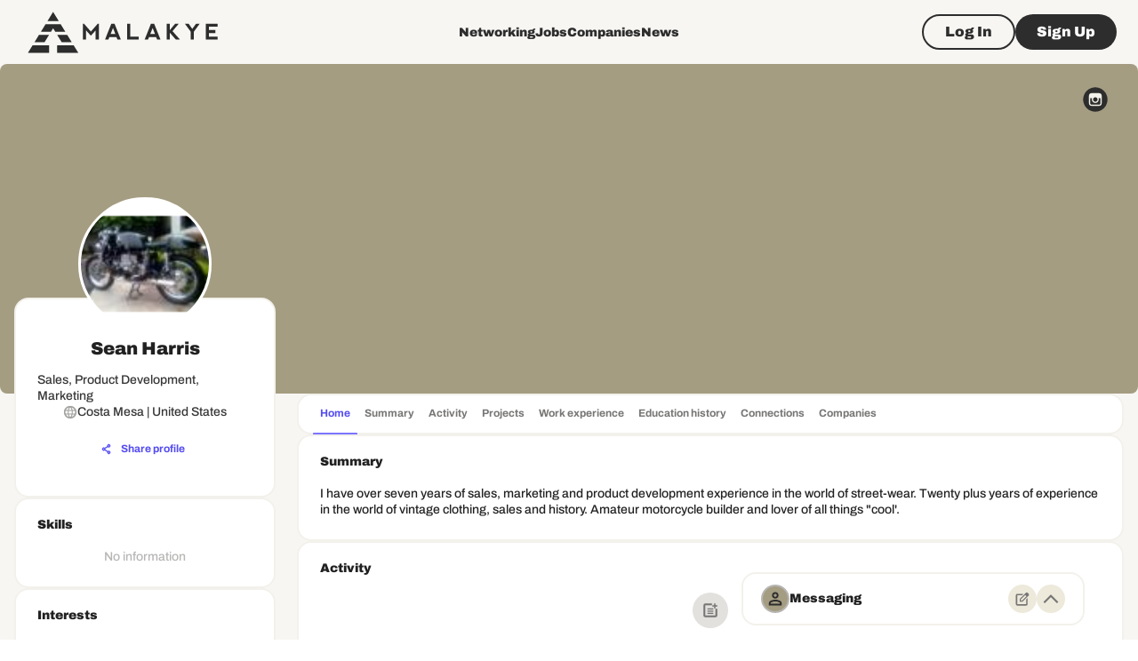

--- FILE ---
content_type: text/html; charset=utf-8
request_url: https://www.google.com/recaptcha/api2/aframe
body_size: 257
content:
<!DOCTYPE HTML><html><head><meta http-equiv="content-type" content="text/html; charset=UTF-8"></head><body><script nonce="Uh7-MkhbnvUg3ZO4bXyenQ">/** Anti-fraud and anti-abuse applications only. See google.com/recaptcha */ try{var clients={'sodar':'https://pagead2.googlesyndication.com/pagead/sodar?'};window.addEventListener("message",function(a){try{if(a.source===window.parent){var b=JSON.parse(a.data);var c=clients[b['id']];if(c){var d=document.createElement('img');d.src=c+b['params']+'&rc='+(localStorage.getItem("rc::a")?sessionStorage.getItem("rc::b"):"");window.document.body.appendChild(d);sessionStorage.setItem("rc::e",parseInt(sessionStorage.getItem("rc::e")||0)+1);localStorage.setItem("rc::h",'1768022683671');}}}catch(b){}});window.parent.postMessage("_grecaptcha_ready", "*");}catch(b){}</script></body></html>

--- FILE ---
content_type: text/css; charset=UTF-8
request_url: https://malakye.com/_next/static/css/0d38a5c81de2e8a6.css
body_size: 1105
content:
#nprogress{pointer-events:none}#nprogress .bar{background:#29d;position:fixed;z-index:1031;top:0;left:0;width:100%;height:2px}#nprogress .peg{display:block;position:absolute;right:0;width:100px;height:100%;box-shadow:0 0 10px #29d,0 0 5px #29d;opacity:1;transform:rotate(3deg) translateY(-4px)}#nprogress .spinner{display:block;position:fixed;z-index:1031;top:15px;right:15px}#nprogress .spinner-icon{width:18px;height:18px;box-sizing:border-box;border-color:#29d transparent transparent #29d;border-style:solid;border-width:2px;border-radius:50%;animation:nprogress-spinner .4s linear infinite}.nprogress-custom-parent{overflow:hidden;position:relative}.nprogress-custom-parent #nprogress .bar,.nprogress-custom-parent #nprogress .spinner{position:absolute}@keyframes nprogress-spinner{0%{transform:rotate(0deg)}to{transform:rotate(1turn)}}body,html{padding:0;margin:0}a{color:inherit;text-decoration:none}.ql-video{aspect-ratio:16/9}.ql-html-buttonGroup{bottom:-22px!important}.ql-html-buttonCancel{margin-right:10px!important}.ql-align-right{text-align:right}.ql-align-center{text-align:center}*{box-sizing:border-box}body .grecaptcha-badge{bottom:68px!important}.mention-container{>span{.mention-denotation-char{display:none}background:none!important;font-weight:700;text-decoration:underline}}@media screen and (max-width:768px){body .grecaptcha-badge{bottom:100px!important}}@font-face{font-family:Archivo;font-style:normal;font-display:swap;font-weight:500;src:url(/_next/static/media/archivo-vietnamese-500-normal.68eb5b3c.woff2) format("woff2"),url(/_next/static/media/archivo-all-500-normal.93f6e6c6.woff) format("woff");unicode-range:U+0102-0103,U+0110-0111,U+0128-0129,U+0168-0169,U+01a0-01a1,U+01af-01b0,U+1ea0-1ef9,U+20ab}@font-face{font-family:Archivo;font-style:normal;font-display:swap;font-weight:500;src:url(/_next/static/media/archivo-latin-ext-500-normal.dcbecaa2.woff2) format("woff2"),url(/_next/static/media/archivo-all-500-normal.93f6e6c6.woff) format("woff");unicode-range:U+0100-024f,U+0259,U+1e??,U+2020,U+20a0-20ab,U+20ad-20cf,U+2113,U+2c60-2c7f,U+a720-a7ff}@font-face{font-family:Archivo;font-style:normal;font-display:swap;font-weight:500;src:url(/_next/static/media/archivo-latin-500-normal.490734a0.woff2) format("woff2"),url(/_next/static/media/archivo-all-500-normal.93f6e6c6.woff) format("woff");unicode-range:U+00??,U+0131,U+0152-0153,U+02bb-02bc,U+02c6,U+02da,U+02dc,U+2000-206f,U+2074,U+20ac,U+2122,U+2191,U+2193,U+2212,U+2215,U+feff,U+fffd}@font-face{font-family:Archivo;font-style:normal;font-display:swap;font-weight:700;src:url(/_next/static/media/archivo-vietnamese-700-normal.cbb8e87c.woff2) format("woff2"),url(/_next/static/media/archivo-all-700-normal.12170f4a.woff) format("woff");unicode-range:U+0102-0103,U+0110-0111,U+0128-0129,U+0168-0169,U+01a0-01a1,U+01af-01b0,U+1ea0-1ef9,U+20ab}@font-face{font-family:Archivo;font-style:normal;font-display:swap;font-weight:700;src:url(/_next/static/media/archivo-latin-ext-700-normal.5df730da.woff2) format("woff2"),url(/_next/static/media/archivo-all-700-normal.12170f4a.woff) format("woff");unicode-range:U+0100-024f,U+0259,U+1e??,U+2020,U+20a0-20ab,U+20ad-20cf,U+2113,U+2c60-2c7f,U+a720-a7ff}@font-face{font-family:Archivo;font-style:normal;font-display:swap;font-weight:700;src:url(/_next/static/media/archivo-latin-700-normal.c828cfbd.woff2) format("woff2"),url(/_next/static/media/archivo-all-700-normal.12170f4a.woff) format("woff");unicode-range:U+00??,U+0131,U+0152-0153,U+02bb-02bc,U+02c6,U+02da,U+02dc,U+2000-206f,U+2074,U+20ac,U+2122,U+2191,U+2193,U+2212,U+2215,U+feff,U+fffd}@font-face{font-family:Archivo;font-style:normal;font-display:swap;font-weight:900;src:url(/_next/static/media/archivo-vietnamese-900-normal.65a80fa4.woff2) format("woff2"),url(/_next/static/media/archivo-all-900-normal.159c7e34.woff) format("woff");unicode-range:U+0102-0103,U+0110-0111,U+0128-0129,U+0168-0169,U+01a0-01a1,U+01af-01b0,U+1ea0-1ef9,U+20ab}@font-face{font-family:Archivo;font-style:normal;font-display:swap;font-weight:900;src:url(/_next/static/media/archivo-latin-ext-900-normal.0a5f658c.woff2) format("woff2"),url(/_next/static/media/archivo-all-900-normal.159c7e34.woff) format("woff");unicode-range:U+0100-024f,U+0259,U+1e??,U+2020,U+20a0-20ab,U+20ad-20cf,U+2113,U+2c60-2c7f,U+a720-a7ff}@font-face{font-family:Archivo;font-style:normal;font-display:swap;font-weight:900;src:url(/_next/static/media/archivo-latin-900-normal.8abda332.woff2) format("woff2"),url(/_next/static/media/archivo-all-900-normal.159c7e34.woff) format("woff");unicode-range:U+00??,U+0131,U+0152-0153,U+02bb-02bc,U+02c6,U+02da,U+02dc,U+2000-206f,U+2074,U+20ac,U+2122,U+2191,U+2193,U+2212,U+2215,U+feff,U+fffd}

--- FILE ---
content_type: application/javascript; charset=UTF-8
request_url: https://malakye.com/_next/static/chunks/6887.f4d4184bf337583c.js
body_size: 2135
content:
"use strict";(self.webpackChunk_N_E=self.webpackChunk_N_E||[]).push([[6887,8456,264],{98456:function(r,e,t){t.d(e,{Z:function(){return B}});var o=t(63366),a=t(87462),i=t(67294),s=t(86010),n=t(58510),l=t(70917),c=t(98216),d=t(71657),u=t(90948),f=t(1977),h=t(8027);function p(r){return(0,h.ZP)("MuiCircularProgress",r)}(0,f.Z)("MuiCircularProgress",["root","determinate","indeterminate","colorPrimary","colorSecondary","svg","circle","circleDeterminate","circleIndeterminate","circleDisableShrink"]);var v=t(85893);let k=["className","color","disableShrink","size","style","thickness","value","variant"],x=r=>r,g,m,Z,b,y=(0,l.F4)(g||(g=x`
  0% {
    transform: rotate(0deg);
  }

  100% {
    transform: rotate(360deg);
  }
`)),P=(0,l.F4)(m||(m=x`
  0% {
    stroke-dasharray: 1px, 200px;
    stroke-dashoffset: 0;
  }

  50% {
    stroke-dasharray: 100px, 200px;
    stroke-dashoffset: -15px;
  }

  100% {
    stroke-dasharray: 100px, 200px;
    stroke-dashoffset: -125px;
  }
`)),w=r=>{let{classes:e,variant:t,color:o,disableShrink:a}=r,i={root:["root",t,`color${(0,c.Z)(o)}`],svg:["svg"],circle:["circle",`circle${(0,c.Z)(t)}`,a&&"circleDisableShrink"]};return(0,n.Z)(i,p,e)},S=(0,u.ZP)("span",{name:"MuiCircularProgress",slot:"Root",overridesResolver:(r,e)=>{let{ownerState:t}=r;return[e.root,e[t.variant],e[`color${(0,c.Z)(t.color)}`]]}})(({ownerState:r,theme:e})=>(0,a.Z)({display:"inline-block"},"determinate"===r.variant&&{transition:e.transitions.create("transform")},"inherit"!==r.color&&{color:(e.vars||e).palette[r.color].main}),({ownerState:r})=>"indeterminate"===r.variant&&(0,l.iv)(Z||(Z=x`
      animation: ${0} 1.4s linear infinite;
    `),y)),C=(0,u.ZP)("svg",{name:"MuiCircularProgress",slot:"Svg",overridesResolver:(r,e)=>e.svg})({display:"block"}),R=(0,u.ZP)("circle",{name:"MuiCircularProgress",slot:"Circle",overridesResolver:(r,e)=>{let{ownerState:t}=r;return[e.circle,e[`circle${(0,c.Z)(t.variant)}`],t.disableShrink&&e.circleDisableShrink]}})(({ownerState:r,theme:e})=>(0,a.Z)({stroke:"currentColor"},"determinate"===r.variant&&{transition:e.transitions.create("stroke-dashoffset")},"indeterminate"===r.variant&&{strokeDasharray:"80px, 200px",strokeDashoffset:0}),({ownerState:r})=>"indeterminate"===r.variant&&!r.disableShrink&&(0,l.iv)(b||(b=x`
      animation: ${0} 1.4s ease-in-out infinite;
    `),P)),j=i.forwardRef(function(r,e){let t=(0,d.Z)({props:r,name:"MuiCircularProgress"}),{className:i,color:n="primary",disableShrink:l=!1,size:c=40,style:u,thickness:f=3.6,value:h=0,variant:p="indeterminate"}=t,x=(0,o.Z)(t,k),g=(0,a.Z)({},t,{color:n,disableShrink:l,size:c,thickness:f,value:h,variant:p}),m=w(g),Z={},b={},y={};if("determinate"===p){let r=2*Math.PI*((44-f)/2);Z.strokeDasharray=r.toFixed(3),y["aria-valuenow"]=Math.round(h),Z.strokeDashoffset=`${((100-h)/100*r).toFixed(3)}px`,b.transform="rotate(-90deg)"}return(0,v.jsx)(S,(0,a.Z)({className:(0,s.Z)(m.root,i),style:(0,a.Z)({width:c,height:c},b,u),ownerState:g,ref:e,role:"progressbar"},y,x,{children:(0,v.jsx)(C,{className:m.svg,ownerState:g,viewBox:"22 22 44 44",children:(0,v.jsx)(R,{className:m.circle,style:Z,ownerState:g,cx:44,cy:44,r:(44-f)/2,fill:"none",strokeWidth:f})})}))});var B=j},10264:function(r,e,t){t.r(e),t.d(e,{ProgressBox:function(){return h}});var o=t(85893),a=t(67294),i=t(90948),s=t(87357),n=t(98456),l=t(16907);let c=(0,i.ZP)(s.Z,{label:"ProgressBox-Root",shouldForwardProp:r=>!["disableEvents","loading","overflow"].includes(r)})(r=>{let{loading:e,disableEvents:t,overflow:o}=r;return{flexShrink:0,flexGrow:1,overflow:o||"visible",position:"relative",pointerEvents:!t&&e?"none":"all"}}),d=(0,i.ZP)(s.Z,{label:"ProgressBox-StickyWrapper"})({zIndex:10,position:"sticky",top:"50%",left:"50%"}),u=(0,i.ZP)(s.Z,{label:"ProgressBox-Wrapper"})({zIndex:10,position:"absolute",left:"50%",top:"50%",display:"inline-block",transform:"translate(-50%, -50%)",fontSize:0}),f=(0,i.ZP)(s.Z,{label:"ProgressBox-Backdrop",shouldForwardProp:r=>!["loading","backdrop"].includes(r)})(r=>{let{theme:e,backdrop:t,loading:o}=r;return{position:"absolute",top:0,left:0,backgroundColor:e.colors.gold[500],transition:e.transitions.create("opacity"),opacity:o&&t?.25:0,zIndex:10}}),h=(0,a.forwardRef)((r,e)=>{let{loading:t,children:i,disableEvents:s=!0,backdrop:h=!0,color:p="secondary",sticky:v=!0,...k}=r,x=(0,a.useRef)(null),g=(0,a.useRef)(null),m=(0,l.h)(x,e),[Z,b]=(0,a.useState)(0),[y,P]=(0,a.useState)(0);(0,a.useLayoutEffect)(()=>{let{current:r}=x,{current:e}=g;r&&e&&(t&&h?(b(r.scrollWidth),P(r.scrollHeight)):(b(0),P(0)))},[h,t]);let w=(0,o.jsx)(u,{children:(0,o.jsx)(n.Z,{"aria-label":"feed - load more",color:p,thickness:4})});return(0,o.jsxs)(c,{...k,ref:m,loading:t,disableEvents:s,children:[t?v?(0,o.jsx)(d,{children:w}):w:null,i,(0,o.jsx)(f,{ref:g,loading:t,backdrop:h,width:Z,height:y})]})});h.displayName="ProgressBox"},16907:function(r,e,t){t.d(e,{h:function(){return a}});var o=t(67294);let a=function(){for(var r=arguments.length,e=Array(r),t=0;t<r;t++)e[t]=arguments[t];return(0,o.useCallback)(r=>{e.forEach(e=>{if(e){if("function"==typeof e){e(r);return}e.current=r}return r})},[e])}}}]);

--- FILE ---
content_type: application/javascript; charset=UTF-8
request_url: https://malakye.com/_next/static/chunks/pages/profile/%5Buser_id%5D/projects-8068c1b49333a035.js
body_size: 2483
content:
(self.webpackChunk_N_E=self.webpackChunk_N_E||[]).push([[3530],{62225:function(e,t,n){(window.__NEXT_P=window.__NEXT_P||[]).push(["/profile/[user_id]/projects",function(){return n(95334)}])},70509:function(e,t,n){"use strict";n.d(t,{So:function(){return s},iL:function(){return r},t:function(){return l}});var i=n(90948),o=n(87357);let r=(0,i.ZP)(o.Z)(e=>{let{theme:t}=e;return{flexGrow:1,background:t.colors.gold[1100],height:216,"& img":{height:"100%",width:"100%"}}}),l=(0,i.ZP)(o.Z)(e=>{let{theme:t}=e;return{border:"2px solid",borderColor:t.colors.gold[300],borderRadius:2*t.shape.borderRadius,overflow:"hidden",display:"flex",flexDirection:"column",cursor:"pointer",height:"100%","& img":{objectFit:"cover"}}}),s=(0,i.ZP)(o.Z)(e=>{let{theme:t}=e;return{borderTop:"2px solid",borderTopColor:t.colors.gold[300],padding:t.spacing(2)}})},47010:function(e,t,n){"use strict";n.d(t,{c:function(){return s}});var i=n(64529),o=n(782),r=n(85808);let l=(0,i.Ue)()((0,o.XR)(e=>({project:null,is_edit_modal_open:!1,is_add_modal_open:!1,is_view_modal_open:!1,requestEdit:t=>{e({project:t,is_edit_modal_open:!0})},requestView:t=>{e({project:t,is_view_modal_open:!0})},closeEdit:()=>{e({project:null,is_edit_modal_open:!1})},requestAdd:()=>{e({project:null,is_add_modal_open:!0})},closeAdd:()=>{e({project:null,is_add_modal_open:!1})},closeView:()=>{e({project:null,is_view_modal_open:!1})}}))),s=(0,r.N)(l)},68608:function(e,t,n){"use strict";n.d(t,{Y:function(){return g}});var i=n(85893),o=n(5152),r=n.n(o),l=n(25675),s=n.n(l),d=n(90948),a=n(87357),c=n(15861),u=n(35281),h=n(22546),p=n(26072),j=n(48627),b=n(89469),_=n(70509),m=n(47010);let f=r()(()=>n.e(9030).then(n.bind(n,49030)).then(e=>e.AddProjectModal),{loadableGenerated:{webpack:()=>[49030]},ssr:!1}),x=r()(()=>n.e(1291).then(n.bind(n,21291)).then(e=>e.EditProjectModal),{loadableGenerated:{webpack:()=>[21291]},ssr:!1}),w=r()(()=>n.e(7278).then(n.bind(n,17278)).then(e=>e.ViewProjectsModal),{loadableGenerated:{webpack:()=>[17278]},ssr:!1}),v=r()(()=>n.e(9675).then(n.bind(n,39675)).then(e=>e.ViewProjectModal),{loadableGenerated:{webpack:()=>[39675]},ssr:!1}),P=(0,d.ZP)(a.Z)({"& .swiper-slide":{width:260}}),g=()=>{var e;let{t}=(0,u.$G)("common",{keyPrefix:"components.ProjectsSection"}),[n,o]=(0,j.O)(!1),r=m.c.use.requestAdd(),l=m.c.use.requestView(),{data:d,isMe:a}=p.h.users.Query.useGetUserProfile(),g=(null==d?void 0:null===(e=d.profile)||void 0===e?void 0:e.projects)||[],k=(null==g?void 0:g.length)===0,G=Boolean(d);return(0,i.jsxs)(i.Fragment,{children:[(0,i.jsx)(b.P,{isDataLoaded:G,editable:a,title:t("title"),empty:k,onAdd:r,onEdit:o.on,children:(0,i.jsx)(P,{children:(0,i.jsx)(h.tq,{slidesPerView:"auto",spaceBetween:16,children:g.map(e=>{var t;let n=null===(t=e.photos)||void 0===t?void 0:t[0];return(0,i.jsx)(h.o5,{children:(0,i.jsxs)(_.t,{onClick:()=>l(e),children:[(0,i.jsx)(_.iL,{children:n&&(0,i.jsx)(s(),{src:n,width:256,height:216,alt:"project thumbnail"})}),(0,i.jsx)(_.So,{children:(0,i.jsx)(c.Z,{variant:"hint_black",component:"h4",children:e.name})})]})},e.id)})})})}),(0,i.jsx)(w,{open:n,onClose:o.off,onAdd:r}),(0,i.jsx)(f,{}),(0,i.jsx)(x,{}),(0,i.jsx)(v,{})]})}},95334:function(e,t,n){"use strict";n.r(t),n.d(t,{__N_SSP:function(){return D},default:function(){return Q}});var i=n(85893),o=n(5152),r=n.n(o),l=n(97331),s=n(49616),d=n(86194),a=n(25675),c=n.n(a),u=n(90948),h=n(86886),p=n(15861),j=n(35281),b=n(67294),_=n(74040),m=n(91861),f=n(26072),x=n(48627),w=n(64529),v=n(782),P=n(85808);let g=(0,w.Ue)()((0,v.XR)(e=>({limit:6,offset:0,increaseLimit:()=>e(e=>({limit:e.limit+6})),resetLimit:()=>e({limit:6})}))),k=(0,P.N)(g),G=e=>({limit:e.limit,offset:e.offset});var y=n(89469),Z=n(86903),C=n(70509),A=n(47010);let E=(0,u.ZP)(C.t)({"& img":{width:"100%",height:253,objectFit:"cover"}}),L=r()(()=>n.e(9030).then(n.bind(n,49030)).then(e=>e.AddProjectModal),{loadableGenerated:{webpack:()=>[49030]},ssr:!1}),M=r()(()=>n.e(1291).then(n.bind(n,21291)).then(e=>e.EditProjectModal),{loadableGenerated:{webpack:()=>[21291]},ssr:!1}),N=r()(()=>n.e(7278).then(n.bind(n,17278)).then(e=>e.ViewProjectsModal),{loadableGenerated:{webpack:()=>[17278]},ssr:!1}),V=r()(()=>n.e(9675).then(n.bind(n,39675)).then(e=>e.ViewProjectModal),{loadableGenerated:{webpack:()=>[39675]},ssr:!1}),q=e=>{let{withSubtitle:t}=e,{t:n}=(0,j.$G)("common",{keyPrefix:"components.ProjectsSection"}),[o,r]=(0,x.O)(!1),l=A.c.use.requestAdd(),s=A.c.use.requestView(),d=f.h.utils.useQueryClient(),{data:a,isMe:u}=f.h.users.Query.useGetUserProfile(),w=k(G),v=Object.assign({},w,{user_id:(null==a?void 0:a.id)||""}),P=k.use.resetLimit(),{data:g,refetch:q,isLoading:S,isRefetching:U,showMore:D}=f.h.projects.Query.useGetInfiniteUserProjects(v,{enabled:!!(null==a?void 0:a.id),keepPreviousData:!0}),Q=(0,b.useCallback)(()=>{d.setQueryData([_.Q.getUserProjects,v],e=>{if(e)return{...e,pages:e.pages.slice(0,1)};P()})},[d,v,P]),R=(0,m.ZD)(g),O=(0,m.NU)(g),T=(null==R?void 0:R.length)===0,B=Boolean(a)&&Boolean(g);return(0,i.jsxs)(i.Fragment,{children:[(0,i.jsx)(y.P,{isDataLoaded:B,title:n("title_with_count",{count:O}),subtitle:t&&B&&u?n("subtitle"):null,empty:T,onAdd:l,onEdit:r.on,editable:u,children:(0,i.jsx)(Z.b,{loading:S||U,total:O,currentQty:(null==R?void 0:R.length)||0,perPage:6,onMore:D,onLess:Q,children:(0,i.jsx)(h.ZP,{container:!0,spacing:2,children:R.map(e=>{var t;let n=null===(t=e.photos)||void 0===t?void 0:t[0];return(0,i.jsx)(h.ZP,{item:!0,md:4,children:(0,i.jsxs)(E,{onClick:()=>s(e),children:[(0,i.jsx)(C.iL,{children:n&&(0,i.jsx)(c(),{priority:!0,src:n,width:300,height:253,alt:"Project thumbnail"})}),(0,i.jsx)(C.So,{children:(0,i.jsx)(p.Z,{variant:"hint_black",component:"h4",children:e.name})})]})},e.id)})})})}),(0,i.jsx)(N,{open:o,onClose:r.off,onAdd:l}),(0,i.jsx)(L,{onRefetch:q}),(0,i.jsx)(M,{onRefetch:q}),(0,i.jsx)(V,{})]})};n(68608);let S=r()(()=>Promise.resolve().then(n.bind(n,51899)).then(e=>e.Confirm),{loadableGenerated:{webpack:()=>[51899]},ssr:!1}),U=()=>((0,l.C)(),(0,i.jsx)(q,{withSubtitle:!0}));U.getLayout=function(e,t){var n;return(0,i.jsxs)(s.AppLayout,{meta:{title:null!==(n=null==t?void 0:t.documentTitle)&&void 0!==n?n:"User profile - Projects",description:null==t?void 0:t.documentDescription},children:[(0,i.jsx)(d.J,{isGuest:null==t?void 0:t.isGuest,children:e}),(0,i.jsx)(S,{})]})};var D=!0,Q=U}},function(e){e.O(0,[5675,1664,574,1965,6525,51,7918,6558,4718,7962,4747,9062,809,5114,8523,8618,7417,3929,3913,1222,2546,2523,1989,6220,5063,2321,5237,6072,9616,7294,4498,6194,9774,2888,179],function(){return e(e.s=62225)}),_N_E=e.O()}]);

--- FILE ---
content_type: application/javascript; charset=UTF-8
request_url: https://malakye.com/_next/static/chunks/4150.7bec24382234db21.js
body_size: 1083
content:
"use strict";(self.webpackChunk_N_E=self.webpackChunk_N_E||[]).push([[4150],{24150:function(e,n,t){t.r(n),t.d(n,{EducationHistoryModal:function(){return y}});var i=t(85893),o=t(90948),r=t(87357),l=t(15861),s=t(51233),a=t(83321),c=t(35281),u=t(67294),d=t(26072),m=t(55237),p=t(50353),h=t(29776),f=t(4420),x=t(97492),k=t(51899),g=t(29747),j=t(94239);let b=(0,o.ZP)(r.Z)(e=>{let{theme:n}=e;return{display:"flex",alignItems:"center",justifyContent:"space-between",marginBottom:n.spacing(6),[n.breakpoints.down("sm")]:{marginBottom:n.spacing(3)}}}),_=(0,o.ZP)(x.G)(e=>{let{theme:n}=e;return{[n.breakpoints.up("md")]:{"& button":{minWidth:360}}}}),y=e=>{var n;let{open:t,onClose:o,onAdd:r}=e,{t:x}=(0,c.$G)("common",{keyPrefix:"components.Modal"}),{t:y}=(0,c.$G)("common",{keyPrefix:"components.EducationHistoryModal"}),v=k.useConfirm.use.confirm(),C=g.k.use.requestEdit(),[E,Z]=(0,u.useState)(null),{data:w,refetch:G}=d.h.users.Query.useGetUserProfile(),P=(null==w?void 0:null===(n=w.profile)||void 0===n?void 0:n.educations)||[],{mutate:M}=d.h.educations.Mutation.useDeleteEducation(E,{onSuccess(){G()}}),B=(0,u.useCallback)(e=>{Z(e),v({text:y("confirm.delete_education_block")}).then(e=>{e&&M({})}).catch(e=>{console.error(e)}).finally(()=>{Z(null)})},[y,M,v]);return(0,i.jsxs)(p.u_,{open:t,children:[(0,i.jsxs)(b,{children:[(0,i.jsx)(l.Z,{variant:"h4",component:"h3",children:y("title")}),(0,i.jsx)(h.K,{color:"primary",onClick:r,children:(0,i.jsx)(m.Icon,{icon:"plus"})})]}),(0,i.jsx)(p.fe,{children:(0,i.jsx)(s.Z,{rowGap:2,children:P.map(e=>(0,i.jsx)(f.l,{editable:!0,imageSrc:"/images/education_logo_placeholder.svg",imageBorder:!1,title:e.institute_name,subtitle:(0,j.V)(e),onDelete:()=>B(e.id),onEdit:()=>C(e)},e.id))})}),(0,i.jsx)(_,{children:(0,i.jsx)(a.Z,{size:"large",variant:"outlined",color:"secondary",onClick:o,children:(0,i.jsx)(l.Z,{variant:"paragraph2_black",children:x("actions.close")})})})]})}}}]);

--- FILE ---
content_type: application/javascript; charset=UTF-8
request_url: https://malakye.com/_next/static/chunks/9675.d7f6ea93216290f8.js
body_size: 1405
content:
"use strict";(self.webpackChunk_N_E=self.webpackChunk_N_E||[]).push([[9675],{39675:function(e,n,o){o.r(n),o.d(n,{ViewProjectModal:function(){return f}});var i=o(85893),t=o(15861),l=o(90948),r=o(51233),s=o(87357),c=o(83321),a=o(35281),d=o(25675),p=o.n(d),u=o(41664),h=o.n(u),m=o(33299),g=o(22546),x=o(50067);o(56604);var b=o(55237),j=o(50353),v=o(21842),w=o(47010);let f=()=>{let{status:e}=(0,m.useSession)(),{t:n}=(0,a.$G)("common",{keyPrefix:"components.ViewProjectModal"}),o=w.c.use.is_view_modal_open(),l=w.c.use.closeView(),r=w.c.use.project(),s=(null==r?void 0:r.photos)||[];return(0,i.jsx)(j.u_,{containerProps:{py:{sm:0,xs:2},px:{sm:0,xs:2},overflow:"hidden"},open:o,children:(0,i.jsxs)(Z,{children:[s.length>0?(0,i.jsx)(_,{children:(0,i.jsxs)(g.tq,{watchSlidesProgress:!0,spaceBetween:0,slidesPerView:1,pagination:{clickable:!0},modules:[x.tl],children:[s.map((e,n)=>(0,i.jsx)(g.o5,{children:(0,i.jsx)(P,{children:(0,i.jsx)(p(),{width:667,height:410,src:e,alt:"project preview"})})},"slide-".concat((null==r?void 0:r.name)||"","-").concat(n))),(null==s?void 0:s.length)>1&&(0,i.jsx)(v.o,{mt:0,mb:2})]})}):null,(0,i.jsxs)(y,{children:[(0,i.jsx)(t.Z,{variant:"paragraph1_black",component:"h3",mb:1,children:null==r?void 0:r.name}),(0,i.jsx)(t.Z,{variant:"paragraph3",component:"p",children:null==r?void 0:r.summary})]}),(0,i.jsxs)(k,{direction:"row",justifyContent:"center",columnGap:3.5,children:[(0,i.jsx)(C,{type:"button",size:"small",startIcon:(0,i.jsx)(b.Icon,{icon:"cross"}),onClick:l,children:(0,i.jsx)(t.Z,{variant:"hint_bold",children:n("close")})}),(null==r?void 0:r.link)&&"authenticated"===e&&(0,i.jsx)(C,{target:"_blank",LinkComponent:h(),href:r.link,size:"small",endIcon:(0,i.jsx)(b.Icon,{icon:"link"}),children:(0,i.jsx)(t.Z,{variant:"hint_bold",children:n("view_project")})})]})]})})},k=(0,l.ZP)(r.Z)(e=>{let{theme:n}=e;return{padding:n.spacing(2,0),"& button":{}}}),Z=(0,l.ZP)(s.Z)({display:"flex",flexDirection:"column",overflow:"hidden","& img":{maxWidth:"100%",minWidth:"100%",objectFit:"cover"}}),_=(0,l.ZP)(s.Z)(e=>{let{theme:n}=e;return{position:"relative","&:before":{content:'""',background:"linear-gradient(0deg, rgba(0, 0, 0, 0.5) 0%, rgba(0, 0, 0, 0) 100%)",height:70,position:"absolute",left:0,right:0,bottom:0},"& .swiper-pagination-bullet":{opacity:1,backgroundColor:n.colors.gold[800],"&.swiper-pagination-bullet-active":{backgroundColor:n.colors.green[700]}}}}),P=(0,l.ZP)(s.Z)(e=>{let{theme:n}=e;return{display:"flex",flexDirection:"column",[n.breakpoints.down("sm")]:{height:220,width:"auto"}}}),y=(0,l.ZP)(s.Z)(e=>{let{theme:n}=e;return{padding:n.spacing(2,5,2),color:n.colors.black[1e3],flexGrow:1,overflow:"auto",[n.breakpoints.down("sm")]:{padding:n.spacing(2,0,0)}}}),C=(0,l.ZP)(c.Z)(e=>{let{theme:n}=e;return{textTransform:"initial",color:n.colors.purple[1e3],"& .MuiButton-startIcon":{"& > *:nth-of-type(1)":{fontSize:"1rem"}},"& svg":{color:"inherit"}}})}}]);

--- FILE ---
content_type: image/svg+xml
request_url: https://cdn.malakye.com/images/work_experience_logo_placeholder.svg
body_size: 1350
content:
<svg width="48" height="48" viewBox="0 0 48 48" fill="none" xmlns="http://www.w3.org/2000/svg">
<rect width="48" height="48" rx="4" fill="#EDE9DB"/>
<circle cx="24.5" cy="24.5" r="15.5" fill="white"/>
<path d="M21.1443 32.3868C22.183 32.829 23.2984 33.05 24.49 33.05C25.6816 33.05 26.797 32.829 27.8357 32.3868C28.8736 31.9448 29.778 31.3353 30.5484 30.5581C31.3188 29.7811 31.9282 28.8702 32.3767 27.8258C32.8257 26.7805 33.05 25.6618 33.05 24.47C33.05 23.2783 32.8257 22.1628 32.3767 21.1241C31.9281 20.0864 31.3186 19.1854 30.5481 18.4216C29.7777 17.6579 28.8734 17.0551 27.8357 16.6132C26.797 16.171 25.6816 15.95 24.49 15.95C23.2984 15.95 22.183 16.171 21.1443 16.6132C20.1066 17.0551 19.2023 17.6579 18.4319 18.4216C17.6613 19.1854 17.0551 20.0865 16.6132 21.1244C16.171 22.163 15.95 23.2784 15.95 24.47C15.95 25.6617 16.171 26.7803 16.6132 27.8256C17.055 28.87 17.6612 29.781 18.4316 30.5581C19.2021 31.3353 20.1065 31.9448 21.1443 32.3868ZM25.5241 29.5515C25.2287 30.1358 24.8775 30.6543 24.4706 31.1071C24.0633 30.6411 23.7118 30.1062 23.4162 29.5021C23.1197 28.8962 22.8856 28.2078 22.7143 27.4366H26.2836C26.0742 28.2596 25.8209 28.9644 25.5241 29.5515ZM21.9361 29.3619C22.1379 29.8998 22.3927 30.3934 22.7006 30.8427C21.6681 30.4691 20.844 30.0329 20.2264 29.5351C19.5975 29.0281 19.0482 28.3292 18.5794 27.4366H21.3736C21.532 28.1422 21.7195 28.784 21.9361 29.3619ZM28.6238 29.5351C27.9147 30.1061 27.1254 30.5372 26.2555 30.8285C26.5657 30.3779 26.8251 29.8824 27.0337 29.3423C27.2569 28.7647 27.4542 28.1294 27.6255 27.4366H30.3793C29.9343 28.2515 29.3492 28.9509 28.6238 29.5351ZM21.1573 22.8021C21.1211 23.0996 21.0966 23.3651 21.084 23.5984C21.0707 23.8459 21.064 24.1365 21.064 24.47C21.064 24.7368 21.0673 25.0102 21.074 25.2903C21.0803 25.5572 21.1018 25.8598 21.1381 26.1979H18.1551C18.0682 25.8943 18.009 25.616 17.9773 25.3628C17.9444 25.0989 17.9278 24.8014 17.9278 24.47C17.9278 24.1252 17.9444 23.8346 17.9773 23.5979C18.0089 23.3703 18.068 23.1051 18.1551 22.8021H21.1573ZM26.5221 26.1979H22.4764C22.4265 25.8058 22.3952 25.4888 22.3825 25.2465C22.3692 24.9944 22.3626 24.7356 22.3626 24.47C22.3626 24.2045 22.3692 23.9558 22.3825 23.7238C22.3952 23.5007 22.4265 23.1936 22.4764 22.8021H26.5221C26.5594 23.1929 26.5811 23.4995 26.5875 23.7223C26.5941 23.9549 26.5975 24.2041 26.5975 24.47C26.5975 24.736 26.5941 24.9952 26.5875 25.2478C26.5811 25.4899 26.5594 25.8065 26.5221 26.1979ZM30.9729 25.3616C30.9348 25.6155 30.8783 25.8943 30.8034 26.1979H27.8179C27.8309 25.8223 27.8469 25.5141 27.8659 25.273C27.886 25.0186 27.8961 24.7509 27.8961 24.47C27.8961 24.2559 27.8894 24.0352 27.876 23.8079C27.8632 23.5904 27.8504 23.2553 27.8376 22.8021H30.8035C30.8784 23.105 30.9349 23.3707 30.973 23.5993C31.0124 23.8354 31.0323 24.1255 31.0323 24.47C31.0323 24.801 31.0124 25.0982 30.9729 25.3616ZM26.2276 18.1598C27.1394 18.4028 27.9512 18.8112 28.6637 19.385C29.39 19.9699 29.9631 20.6892 30.3832 21.5434H27.6059C27.4345 20.8248 27.237 20.1859 27.0135 19.6271C26.8031 19.101 26.5411 18.6119 26.2276 18.1598ZM26.3068 21.5434H22.7167C22.9646 20.5892 23.2279 19.8347 23.5059 19.2785C23.7809 18.7286 24.1014 18.2857 24.4667 17.9484C24.8894 18.4165 25.2687 18.9699 25.6044 19.609C25.9384 20.245 26.1724 20.8897 26.3068 21.5434ZM21.9161 19.6983C21.7126 20.2496 21.5384 20.8647 21.3931 21.5434H18.5769C19.0092 20.6631 19.5758 19.9406 20.2764 19.375C20.9647 18.8193 21.7711 18.4203 22.6966 18.1782C22.3699 18.6672 22.1096 19.1739 21.9161 19.6983Z" fill="#CDC3A4" stroke="#CDC3A4" stroke-width="0.1"/>
</svg>


--- FILE ---
content_type: application/javascript; charset=UTF-8
request_url: https://malakye.com/_next/static/chunks/7570-6536bb2a05e5d048.js
body_size: 9547
content:
"use strict";(self.webpackChunk_N_E=self.webpackChunk_N_E||[]).push([[7570],{9642:function(e,t,n){n.d(t,{N_:function(){return c},Nx:function(){return u},Wk:function(){return d},Wp:function(){return s},_6:function(){return o}});var r,i=n(90948),l=n(87357),a=n(83321);let o=(0,i.ZP)(l.Z,{shouldForwardProp:e=>!["placement","appearance"].includes(e)})(e=>{let{theme:t,placement:n,appearance:r="editor"}=e,i="messageComposer"===r,l=i?2*t.shape.borderRadius:4*t.shape.borderRadius;return{position:"relative",wordBreak:"break-word",minHeight:i?"auto":160,background:t.colors.gold[300],border:i?"1px solid ".concat(t.colors.gold[500]||""):void 0,borderRadius:i?l:"bottom"===n?"0 0 ".concat(l,"px ").concat(l,"px"):"".concat(l,"px ").concat(l,"px 0 0"),transition:t.transitions.create(["border-color"],{duration:t.transitions.duration.shortest}),"&:hover":{borderColor:t.colors.purple[300]},"& > div:first-of-type":{border:"none",outline:"none",fontFamily:t.typography.fontFamily,padding:i?t.spacing(1,6,1,2):t.spacing(2),minHeight:i?"auto":160,maxHeight:160,overflowY:"auto",overflowX:"hidden",fontWeight:t.typography.paragraph3.fontWeight,fontSize:t.typography.paragraph3.fontSize,lineHeight:t.typography.paragraph3.lineHeight},"& strong":{fontWeight:t.typography.paragraph3_black.fontWeight,fontSize:t.typography.paragraph3_black.fontSize,lineHeight:t.typography.paragraph3_black.lineHeight},"& a":{color:t.colors.purple[1e3],textDecoration:"underline"},"& p, & ul, & ol":{fontWeight:t.typography.paragraph3.fontWeight,fontSize:t.typography.paragraph3.fontSize,lineHeight:t.typography.paragraph3.lineHeight},"& p":{padding:0,margin:t.spacing(.5,0)},"& ul, & ol":{padding:0,margin:t.spacing(.5,0),paddingLeft:t.spacing(2)},"& img":{maxWidth:"100%"}}}),s=(0,i.ZP)(a.Z,{shouldForwardProp:e=>!["active","loading"].includes(e)})(e=>{let{theme:t,active:n,disabled:r}=e;return{background:"transparent",border:"none",outline:"none",cursor:"pointer",color:n?t.colors.purple[1e3]:r?t.colors.black[300]:t.colors.black[900],transition:t.transitions.create(["color","font-weight"]),padding:t.spacing(.25,0),minWidth:"auto",width:28,"& svg":{fontSize:"1.25rem"}}}),c=(0,i.ZP)(l.Z,{shouldForwardProp:e=>!["placement","appearance"].includes(e)})(e=>{var t;let{theme:n,placement:r,appearance:i="editor"}=e,l="messageComposer"===i,a=l?0:4*n.shape.borderRadius;return{borderRadius:"bottom"===r?"0 0 ".concat(a,"px ").concat(a,"px"):"".concat(a,"px ").concat(a,"px 0 0"),background:l?n.colors.gold[0]:n.colors.gold[100],border:l?void 0:"1px solid ".concat(null!==(t=n.colors.gold[500])&&void 0!==t?t:""),padding:l?n.spacing(0,0,1):n.spacing(1),display:"flex",alignItems:"center",gap:n.spacing(1.75)}}),d=(0,i.ZP)(l.Z)(e=>{let{theme:t}=e;return{display:"flex",alignItems:"center",gap:t.spacing(.5)}}),u=(0,i.ZP)(l.Z,{shouldForwardProp:e=>!["selected"].includes(e)})(e=>{let{theme:t,selected:n}=e;return{display:"block",lineHeight:0,boxShadow:n?"0 0 0 2px ".concat(null!==(r=t.colors.purple[800])&&void 0!==r?r:""):"none"}})},69725:function(e,t,n){n.d(t,{vB:function(){return U},Pu:function(){return W},yn:function(){return S},w0:function(){return N},rL:function(){return C},T8:function(){return A},lZ:function(){return L},pc:function(){return j},ku:function(){return Z},yw:function(){return _},J3:function(){return I},qC:function(){return B},tb:function(){return D},th:function(){return E},w9:function(){return R},Wh:function(){return M},eF:function(){return k}});var r=n(7297),i=n(77493),l=n(95573),a=n.n(l),o=n(2376),s=n(13135);let c=/^(?:\w+:)?\/\/(\S+)$/,d=/^localhost[\:?\d]*(?:[^\:?\d]\S*)?$/,u=/^[^\s\.]+\.\S{2,}$/;function p(e){if("string"!=typeof e)return!1;let t=e.match(c);if(!t)return!1;let n=t[1];return!!n&&!!(d.test(n)||u.test(n))}let m=e=>{if(!e||!p(e))return!1;let t=new URL(e).pathname.split(".").pop();return!!t&&s.P7.includes(t)};var f=n(32812),h=n(67005),g=n(48081);function b(){let e=(0,r.Z)(['\n    <span class="mention-container" style="display: inline-block; font-family: \'Archivo\', Arial, sans-serif;">\n      <span style="font-family: \'Archivo\', Arial, sans-serif;" class="message-mention"  data-index="0"  data-denotation-char="@"\n        data-id="','"\n        data-sid="','"\n        data-username="','"\n        data-link="','"\n      >\n        <span class="mention-denotation-char">@</span>\n        <a href="','" target="_blank">',"</a>\n      </span>\n    </span>"]);return b=function(){return e},e}function y(){let e=(0,r.Z)(['\n          <a \n            target="_blank" \n            rel="noreferrer" \n            href="','"\n            data-title="','"\n            data-preview-type="',"\"\n            data-preview-meta='","'\n          >","</a>"]);return y=function(){return e},e}function x(){let e=(0,r.Z)(["\n        <a\n          ",' \n          target="_blank" \n          rel="noreferrer" \n          href="','"\n        >',"</a>"]);return x=function(){return e},e}let v=["left","center","right","justify"],w=["numbered-list","bulleted-list"];[...w];let k=(e,t)=>{let{enableEmbeds:n=!1,enableImages:r=!1,enableLinks:l=!0,enableMentions:a=!0}=t,{deleteBackward:o,insertBreak:s,insertData:c,insertText:d,isInline:u,isVoid:f,markableVoid:h}=e;return e.isInline=e=>"mention"===e.type&&!!a||"link"===e.type&&!!l||u(e),e.isVoid=e=>"mention"===e.type&&!!a||"link"===e.type&&!!l||"image"===e.type&&!!r||"embed"===e.type&&!!n||f(e),e.markableVoid=e=>"mention"===e.type&&!!a||"link"===e.type&&!!l||"embed"===e.type&&!!n||h(e),e.insertText=t=>{t&&l&&p(t)?P(e,t,n):d(t)},e.insertData=t=>{let a=t.getData("text/plain");if(m(a)&&r)return C(e,a);if(p(a)&&l)return P(e,a,n);let o=t.getData("text/html");if(o){let t=new DOMParser().parseFromString(o,"text/html"),n=U(t.body);if(!n)return;i.YR.insertFragment(e,n);return}c(t)},e.insertBreak=()=>{if(!e.selection||!i.e6.isCollapsed(e.selection))return s();let t=i.y$.parent(e.selection.anchor.path),n=i.NB.get(e,t);if(i.ML.isVoid(e,n)){i.ML.insertNode(e,{type:"paragraph",children:[{text:""}]});return}s()},e.deleteBackward=t=>{if(!e.selection||!i.e6.isCollapsed(e.selection)||0!==e.selection.anchor.offset)return o(t);let n=i.y$.parent(e.selection.anchor.path),r=i.NB.get(e,n),l=0===i.NB.string(r).length;if(l&&i.y$.hasPrevious(n)){let t=i.y$.previous(n),r=i.NB.get(e,t);if(i.ML.isVoid(e,r))return i.YR.removeNodes(e)}o(t)},e};function j(e){return v.includes(e)}let Z=function(e,t){let n=arguments.length>2&&void 0!==arguments[2]?arguments[2]:"type",{selection:r}=e;if(!r)return!1;let[l]=Array.from(i.ML.nodes(e,{at:i.ML.unhangRange(e,r),match:e=>!i.ML.isEditor(e)&&i.W_.isElement(e)&&e[n]===t}));return!!l},_=(e,t)=>{let n=i.ML.marks(e);return!!n&&!0===n[t]},R=(e,t)=>{let n=_(e,t);n?i.ML.removeMark(e,t):i.ML.addMark(e,t,!0)},E=(e,t)=>{let n=j(t),r=Z(e,t,n?"align":"type"),l=w.includes(t);i.YR.unwrapNodes(e,{match:e=>!i.ML.isEditor(e)&&i.W_.isElement(e)&&!!e.type&&w.includes(e.type)&&!n,split:!0}),i.YR.setNodes(e,n?{align:r?void 0:t}:{type:r?"paragraph":l?"list-item":t}),!r&&l&&i.YR.wrapNodes(e,{type:t,children:[]})},N=e=>{let t=(0,s.Bm)("USER_PROFILE",{user_id:e});return window.location.origin+t},L=(e,t)=>{i.YR.insertNodes(e,{type:"mention",user:t,children:[{text:""}]}),i.YR.move(e)},C=(e,t)=>{i.YR.insertNodes(e,{type:"image",url:t,children:[{text:""}]}),i.YR.insertNodes(e,{type:"paragraph",children:[{text:""}]})},A=(e,t)=>{e.selection&&P(e,t)},M=(e,t)=>{let n=S(e);n&&i.YR.setNodes(e,t,{match:e=>!i.ML.isEditor(e)&&i.W_.isElement(e)&&"link"===e.type})},S=e=>{let[t]=i.ML.nodes(e,{match:e=>!i.ML.isEditor(e)&&i.W_.isElement(e)&&"link"===e.type});return t?t[0]:void 0},T=e=>{i.YR.unwrapNodes(e,{match:e=>!i.ML.isEditor(e)&&i.W_.isElement(e)&&"link"===e.type})},I=(e,t)=>{i.YR.removeNodes(e,{at:t,match:e=>!i.ML.isEditor(e)&&i.W_.isElement(e)&&"link"===e.type})},P=(e,t,n)=>{S(e)&&T(e);let r=t=>{let n=l&&i.e6.isCollapsed(l);n?(i.YR.insertNodes(e,t),i.YR.move(e)):(i.YR.wrapNodes(e,t,{split:!0}),i.YR.collapse(e,{edge:"end"}))},{selection:l}=e,a=e.selection?i.ML.string(e,e.selection):void 0,o=n?(0,f.a6)(t):null;if(o)return r({type:"embed",url:t,embedDetails:o,children:[{text:""}]});r({type:"link",previewType:"link",url:t,title:a||t,children:[{text:""}]})},W=async e=>{try{var t,n;let r=new URLSearchParams({link:e}),i=await fetch("/api/link-preview?".concat(r.toString())),l=await i.json();if(!(null==l?void 0:l.data))return null;let{data:a}=l,o=a.title?(0,g.DB)(null===(t=a.title)||void 0===t?void 0:t.replace(/\n/g,""),80):"",s=a.description?(0,g.DB)(null===(n=a.description)||void 0===n?void 0:n.replace(/\n/g,""),160):"";return{...a,title:o,description:s}}catch(e){return console.log(e),null}},D=e=>(0,o.Z)(b(),e.id,e.sid,e.username,e.link||"",e.link||"",e.username).replace(/\n/g,""),B=e=>{if(Array.isArray(e)){let t=e.map(e=>B(e)).join("").replace(/\n/g,"<br />");return t}if(i.xv.isText(e)){let t=a()(e.text);return e.bold&&(t="<strong>".concat(t,"</strong>")),e.italic&&(t="<em>".concat(t,"</em>")),e.underline&&(t="<u>".concat(t,"</u>")),t}let t=e.children.map(e=>B(e)).join("").replace(/\n/g,"<br />"),n=e.align?' align="'.concat(e.align,'" style="text-align: ').concat(e.align,'"'):"";switch(e.type){case"paragraph":return"<p".concat(n,">").concat(t||"&nbsp;","</p>");case"bulleted-list":return"<ul".concat(n,">").concat(t,"</ul>");case"numbered-list":return"<ol".concat(n,">").concat(t,"</ol>");case"list-item":return"<li".concat(n,">").concat(t,"</li>");case"image":return"<img".concat(n,' alt="article image" src="').concat(a()(e.url),'" />');case"mention":return D(e.user);case"embed":return(0,f.V0)({embedUrl:e.url,embedId:e.embedDetails.embedId,embedType:e.embedDetails.embedType});case"link":var r,l;if("card"===e.previewType)return(0,o.Z)(y(),a()(null!==(r=e.url)&&void 0!==r?r:""),a()(e.title),e.previewType,e.meta?a()(JSON.stringify(e.meta)):"",e.title||t).replace(/\n/g,"");return(0,o.Z)(x(),n,a()(null!==(l=e.url)&&void 0!==l?l:""),e.title||t).replace(/\n/g,"");default:return t}},U=function(e){var t,n,r,l,a,o,s;let c=arguments.length>1&&void 0!==arguments[1]?arguments[1]:{};if(e.nodeType===Node.TEXT_NODE)return(0,h.tZ)("text",c,e.textContent);if(e.nodeType!==Node.ELEMENT_NODE)return null;if("BR"===e.nodeName)return"\n";let d=e.getAttribute("style"),u=e.getAttribute("align"),p={...c,style:d,align:u};switch(e.nodeName){case"STRONG":p.bold=!0;case"EM":p.italic=!0;case"U":p.underline=!0}let{nodeName:m}=e,f=e;"PRE"===m&&e.childNodes[0]&&"CODE"===e.childNodes[0].nodeName&&(f=e.childNodes[0]);let g=Array.from(f.childNodes).map(e=>U(e,p)).filter(e=>e).flatMap(e=>Array.isArray(e)?e:[e]);switch(e.nodeName){case"BODY":let b=(0,h.tZ)("text",{},"");if(0===g.length)return(0,h.tZ)("fragment",{},[(0,h.tZ)("element",{type:"paragraph"},[b])]);if(i.xv.isText(g[0])&&1===g.length)return(0,h.tZ)("fragment",{},[(0,h.tZ)("element",{type:"paragraph"},[g])]);return(0,h.tZ)("fragment",{},g.map(e=>Array.isArray(e)&&0===e.length?b:Object.hasOwnProperty.call(e,"type")?(0,h.tZ)("element",{type:"paragraph"},[e]):e));case"UL":return p.type="bulleted-list",(0,h.tZ)("element",p,g);case"OL":return p.type="numbered-list",(0,h.tZ)("element",p,g);case"LI":return p.type="list-item",(0,h.tZ)("element",p,g);case"SPAN":let y=t=>{var n,r;let i=null!==(n=e.getAttribute("data-embed-id"))&&void 0!==n?n:"",l=null!==(r=e.getAttribute("data-embed-url"))&&void 0!==r?r:"";return(0,h.tZ)("element",{type:"embed",url:l,embedDetails:{embedId:i,embedType:t}},g)};if(e.classList.contains("instagram-embed"))return y("instagram");if(e.classList.contains("tiktok-embed"))return y("tiktok");if(e.classList.contains("youtube-embed"))return y("youtube");if(e.classList.contains("mention-container")){let i=e.querySelector(".message-mention");if(i){let e=null!==(t=i.getAttribute("data-id"))&&void 0!==t?t:"",a=null!==(n=i.getAttribute("data-sid"))&&void 0!==n?n:"",o=null!==(r=i.getAttribute("data-username"))&&void 0!==r?r:"",s=null!==(l=i.getAttribute("data-link"))&&void 0!==l?l:"";return(0,h.tZ)("element",{type:"mention",user:{id:e,sid:a,username:o,link:s}},[(0,h.tZ)("text",{},"")])}}return g;case"P":if(p.type="paragraph",0===g.length)return null;return(0,h.tZ)("element",p,g);case"IMG":return(0,h.tZ)("element",{type:"image",url:null!==(a=e.getAttribute("src"))&&void 0!==a?a:""},g.length>0?g:[(0,h.tZ)("text",{},"")]);case"A":let x=null!==(o=e.getAttribute("data-preview-type"))&&void 0!==o?o:"link",v=e.getAttribute("href"),w=e.getAttribute("data-title")||e.textContent||v;if("card"===x){let t=JSON.parse(null!==(s=e.getAttribute("data-preview-meta"))&&void 0!==s?s:"{}");return(0,h.tZ)("element",{type:"link",previewType:x,title:w,url:v,meta:t},g)}return(0,h.tZ)("element",{type:"link",title:w,url:v,previewType:x},g);case"BR":return(0,h.tZ)("text",p,"");case"STRONG":return p.bold=!0,F(g,p);case"EM":return p.italic=!0,F(g,p);case"U":return p.underline=!0,F(g,p);default:return g}},F=(e,t)=>e.map(e=>!!i.xv.isText(e)&&(0,h.tZ)("text",t,e)).filter(Boolean)},57570:function(e,t,n){n.d(t,{Z:function(){return H}});var r=n(85893),i=n(91296),l=n.n(i),a=n(87357),o=n(15861),s=n(67294),c=n(77493),d=n(96391),u=n(26072),p=n(16907),m=n(10517),f=n(69725),h=n(90948),g=n(83321),b=n(67720),y=n(51233),x=n(73935);let v=e=>{let{children:t}=e;return"object"==typeof document?x.createPortal(t,document.body):null};var w=n(29776),k=n(55237);let j=(0,s.forwardRef)(function(e,t){let{parentRef:n}=e,i=(0,s.useRef)(null),l=(0,d._7)(),a=(0,d.UE)(),c=(0,f.yn)(l);(0,p.h)(i,t);let[u,m]=(0,s.useState)(!1);(0,s.useEffect)(()=>{var e;let t=i.current;if(!t||!n.current)return;if(!a||!c){t.removeAttribute("style");return}let r=window.getSelection();if(!r)return;let l=r.getRangeAt(0),o=l.getBoundingClientRect();t.style.opacity="1",t.style.top="".concat(o.top+window.scrollY-t.offsetHeight,"px");let s=null===(e=n.current)||void 0===e?void 0:e.getBoundingClientRect();s?t.style.left="".concat(Math.max(s.left+s.width/2-t.offsetWidth/2,16),"px"):t.style.left="".concat(o.left+window.scrollX-t.offsetWidth/2,"px")});let h=async e=>{if(!e)return null;m(!0);let t=await (0,f.Pu)(e);return(m(!1),t)?{title:t.title,description:t.description,thumb:t.images[0],favicon:t.favicons[0],siteName:t.siteName}:null};return(0,r.jsx)(v,{children:c?(0,r.jsxs)(_,{ref:i,onMouseDown:e=>{e.preventDefault()},children:[(0,r.jsxs)(y.Z,{direction:"row",columnGap:1,children:[(0,r.jsx)(w.K,{type:"button",color:"card"!==c.previewType?"primary":void 0,target:"_blank",size:"small",disabled:u,onClick:()=>{(0,f.Wh)(l,{url:c.url,title:c.title,previewType:"link"})},children:(0,r.jsx)(k.Icon,{icon:"url_view"})}),(0,r.jsx)(w.K,{disabled:u,type:"button",size:"small",color:"card"===c.previewType?"primary":void 0,onClick:async()=>{var e;if(!c)return;let t=await h(c.url);t&&(0,f.Wh)(l,{url:c.url,title:null!==(e=t.title)&&void 0!==e?e:c.title,previewType:"card",meta:t})},children:(0,r.jsx)(k.Icon,{icon:"card"})})]}),(0,r.jsx)(Z,{orientation:"vertical",flexItem:!0}),(0,r.jsx)(g.Z,{variant:"outlined",size:"small",color:"secondary",onClick:async()=>{let e=window.prompt("Enter the URL of the link:");if(!e)return;let t=(null==c?void 0:c.previewType)==="card"?await h(e):null;(0,f.Wh)(l,{url:e,title:c.title,meta:t||void 0})},children:(0,r.jsx)(o.Z,{variant:"hint_black",children:"Edit link"})}),(0,r.jsx)(Z,{orientation:"vertical",flexItem:!0}),(0,r.jsxs)(y.Z,{direction:"row",columnGap:1,children:[(0,r.jsx)(w.K,{type:"button",target:"_blank",href:c.url,size:"small",children:(0,r.jsx)(k.Icon,{icon:"link"})}),(0,r.jsx)(w.K,{type:"button",size:"small",onClick:()=>{let e=d.F3.findPath(l,c);(0,f.J3)(l,e)},children:(0,r.jsx)(k.Icon,{icon:"trash"})})]})]}):null})}),Z=(0,h.ZP)(b.Z)(e=>{let{theme:t}=e;return{borderColor:t.colors.gold[500]}}),_=(0,h.ZP)(a.Z)(e=>{let{theme:t}=e;return{position:"absolute",left:-9999,top:-9999,zIndex:t.zIndex.tooltip,display:"flex",gap:t.spacing(1.5),background:t.colors.gold[0],border:"2px solid ".concat(t.colors.gold[300]||""),borderRadius:3*t.shape.borderRadius,padding:t.spacing(1),opacity:0,transition:"opacity 0.2s ease-in-out"}});var R=n(9642),E=n(13135),N=n(46134);function L(e){return(0,r.jsxs)(R.N_,{appearance:e.appearance,placement:"top",children:[(0,r.jsxs)(R.Wk,{children:[(0,r.jsx)(M,{format:"bold",icon:"format_bold"}),(0,r.jsx)(M,{format:"italic",icon:"format_italic"}),(0,r.jsx)(M,{format:"underline",icon:"format_underline"})]}),(0,r.jsxs)(R.Wk,{children:[(0,r.jsx)(A,{format:"numbered-list",icon:"format_list_numbered"}),(0,r.jsx)(A,{format:"bulleted-list",icon:"format_list_bulleted"})]}),(0,r.jsxs)(R.Wk,{children:[(0,r.jsx)(A,{format:"left",icon:"format_align_left"}),(0,r.jsx)(A,{format:"center",icon:"format_align_center"}),(0,r.jsx)(A,{format:"right",icon:"format_align_right"}),(0,r.jsx)(A,{format:"justify",icon:"format_align_justify"})]}),(0,r.jsxs)(R.Wk,{children:[(0,r.jsx)(S,{}),e.enableImageUpload?(0,r.jsx)(I,{}):null,e.extraActions]})]})}let C=e=>(0,r.jsx)(R.N_,{placement:"bottom",children:(0,r.jsxs)(R.Wk,{children:[e.extraActions,(0,r.jsx)(S,{})]})}),A=e=>{let{format:t,icon:n}=e,i=(0,d.ui)(),l=(0,f.ku)(i,t,(0,f.pc)(t)?"align":"type");return(0,r.jsx)(R.Wp,{active:l,variant:"text",type:"button",onClick:e=>{e.preventDefault(),(0,f.th)(i,t)},children:(0,r.jsx)(k.Icon,{icon:n})})},M=e=>{let{format:t,icon:n}=e,i=(0,d.ui)(),l=(0,f.yw)(i,t);return(0,r.jsx)(R.Wp,{active:l,variant:"text",type:"button",onClick:e=>{e.preventDefault(),(0,f.w9)(i,t)},children:(0,r.jsx)(k.Icon,{icon:n})})},S=()=>{let e=(0,d.ui)();return(0,r.jsx)(R.Wp,{variant:"text",disabled:!!(0,f.yn)(e),onMouseDown:t=>{t.preventDefault();let n=window.prompt("Enter the URL of the link:");n&&(0,f.T8)(e,n)},children:(0,r.jsx)(k.Icon,{icon:"link_add"})})},T=(0,s.forwardRef)((e,t)=>{let{children:n,rootProps:i,...l}=e;return(0,r.jsxs)(R.Wp,{ref:t,component:"button",...i,...l,type:"button",children:[n,(0,r.jsx)(k.Icon,{icon:"image"})]})});T.displayName="DropzoneRootComponent";let I=()=>{let e=(0,d._7)(),{mutateAsync:t}=u.h.storage.Mutation.useUploadTemporaryFile({save_file:!0});return(0,r.jsx)(N.fh,{accept:E.fw,maxSize:E._i,preview:"none",RootComponent:T,onChange:async n=>{let r=n[0];if(!r)return;let i=new FormData;i.append("file",r);let{data:l}=await t(i);l.file_url&&(0,f.rL)(e,l.file_url)}})};var P=n(58273);let W=(0,h.ZP)(a.Z,{shouldForwardProp:e=>"active"!==e})(e=>{let{theme:t}=e;return{color:t.colors.purple[1e3],padding:t.spacing(.5),display:"inline-flex",fontWeight:600,textDecoration:"underline","& a":{color:t.colors.purple[1e3]}}}),D=e=>{let{attributes:t,children:n,element:i}=e,l=(0,d.vt)(),a=(0,d.UE)(),{user:o}=i;return(0,r.jsxs)(W,{active:l&&a,...t,contentEditable:!1,position:"relative",component:"span",children:[null==o?void 0:o.username,n,(0,r.jsx)("span",{contentEditable:!1,style:{fontSize:0},children:String.fromCodePoint(160)})]})},B=(0,h.ZP)(a.Z)(e=>{let{theme:t}=e;return{background:t.colors.gold[300],position:"absolute",zIndex:t.zIndex.modal,borderRadius:2*t.shape.borderRadius,top:"-9999px",left:"-9999px",overflow:"hidden",boxShadow:"0 2px 12px 0 rgba(30,30,30,.08)",width:270}}),U=(0,h.ZP)(a.Z,{shouldForwardProp:e=>"active"!==e})(e=>{let{theme:t,active:n}=e;return{display:"flex",alignItems:"center",padding:t.spacing(1,2),background:n?t.colors.gold[500]:void 0,gap:t.spacing(1),"& .MuiTypography-hint":{color:t.colors.black[500]},"& .MuiAvatar-root":{width:34,height:34}}}),F=(0,s.forwardRef)((e,t)=>{let{currentIndex:n,suggestions:i,onInsert:l}=e;return(0,r.jsx)(v,{children:(0,r.jsx)(B,{ref:t,"data-cy":"mentions-portal",children:i.map((e,t)=>(0,r.jsxs)(U,{active:n===t,onClick:()=>{var t;l({id:e.id,sid:e.sid,link:(0,f.w0)(null!==(t=e.sid)&&void 0!==t?t:e.id),username:"".concat(e.first_name," ").concat(e.last_name)})},children:[e.avatar?(0,r.jsx)(P.S,{shape:"circle",src:e.avatar}):null,(0,r.jsxs)(a.Z,{children:[(0,r.jsxs)(o.Z,{component:"div",variant:"paragraph3",children:[e.first_name," ",e.last_name]}),e.job_title?(0,r.jsx)(o.Z,{component:"div",variant:"hint",mt:.25,children:e.job_title}):null]})]},e.id))})})});F.displayName="UserSuggestions";var Y=n(32812);let z=e=>{let t=new DOMParser().parseFromString(e,"text/html").body;return t.querySelectorAll(".mention").forEach(e=>{var t,n,r,i;let l=document.createElement("span"),a=e.getElementsByTagName("a")[0],o=null!==(t=null==a?void 0:a.textContent)&&void 0!==t?t:"",s=null!==(n=e.getAttribute("data-id"))&&void 0!==n?n:"",c=null!==(r=e.getAttribute("data-id"))&&void 0!==r?r:"",d=null!==(i=e.getAttribute("data-link"))&&void 0!==i?i:"";l.innerHTML=(0,f.tb)({id:s,sid:c,username:o,link:d}),l.firstChild&&e.replaceWith(l.firstChild)}),t},O=s.createContext({minifiedLinkPreviews:!1});var H=(0,s.forwardRef)(function(e,t){let{onChange:n,initialHtml:i="",toolbarType:o="full",appearance:m="editor",placeholder:h,extraActions:g,editableActions:b,enableEmbeds:y=!1,enableLinks:x=!0,enableImages:v=!1,enableMentions:w=!1,hideToolbar:k=!1,autoFocus:j=!1,editorRef:Z,minifiedLinkPreviews:_=!1}=e,E=(0,s.useCallback)(e=>(0,r.jsx)($,{...e}),[]),N=(0,s.useCallback)(e=>(0,r.jsx)(G,{...e}),[]),A=(0,s.useCallback)(e=>(0,r.jsx)(a.Z,{...e.attributes,sx:{mt:1.5},children:e.children}),[]),M=(0,s.useRef)(null),S=(0,s.useRef)(null),[,T]=(0,s.useState)(!1),[I,P]=(0,s.useState)(null),[W,D]=(0,s.useState)(0),[B,U]=(0,s.useState)(""),[Y]=(0,s.useState)(()=>(0,f.eF)((0,d.BU)((0,c.Jh)()),{enableMentions:w,enableEmbeds:y,enableLinks:x,enableImages:v})),[H]=(0,s.useState)((0,f.vB)(z(i))),V=(0,p.h)(M,t);(0,s.useEffect)(()=>{var e;let t=null===(e=M.current)||void 0===e?void 0:e.querySelector("[role=textbox]");if(!t)return;let n=()=>T(e=>!e);return t.addEventListener("mousedown",n),t.addEventListener("keydown",n),()=>{t.removeEventListener("mousedown",n),t.removeEventListener("keydown",n)}},[]),(0,s.useEffect)(()=>{Z&&(Z.current=Y)},[Z,Y]);let{data:X}=u.h.users.Query.useGetUsersByName({name:B,limit:5},{enabled:w&&B.length>0});(0,s.useEffect)(()=>{if(w&&I&&S&&S.current&&X&&0!==X.length)try{let e=d.F3.toDOMRange(Y,I),t=e.getBoundingClientRect();S.current.style.top="".concat(t.top+window.scrollY+24,"px"),S.current.style.left="".concat(t.left+window.scrollX,"px")}catch(e){console.log(e)}});let q=(0,s.useMemo)(()=>l()(e=>{let{selection:t}=Y;if(t&&c.e6.isCollapsed(t)&&w){var r;let[e]=c.e6.edges(t),n=c.ML.before(Y,e,{unit:"word"}),i=n&&c.ML.before(Y,n),l=i&&c.ML.range(Y,i,e),a=l&&c.ML.string(Y,l),o=null===(r=null==a?void 0:a.match(/^@(\w+)$/))||void 0===r?void 0:r[1];if(i&&((null==a?void 0:a.indexOf("."))!==-1||(null==a?void 0:a.indexOf(" "))!==-1)){let[t]=c.e6.edges({anchor:{offset:i.offset-1,path:i.path},focus:{offset:i.offset-1,path:i.path}}),n=c.ML.before(Y,t,{unit:"word"}),r=n&&c.ML.before(Y,n);a=(l=r&&c.ML.range(Y,r,e))&&c.ML.string(Y,l)}o&&a?o+=a:a&&(o=a);let s=o&&o.match(/@(.*)/);if(null==s?void 0:s[1]){P(l),U(null==s?void 0:s[1]),D(0);return}}P(null),null==n||n((0,f.qC)(e))},500),[Y,w,n]),J=(0,s.useCallback)(e=>{if(w&&I&&X&&X.length>0)switch(e.key){case"ArrowDown":e.preventDefault();let t=W>=X.length-1?0:W+1;D(t);break;case"ArrowUp":e.preventDefault();let n=W<=0?X.length-1:W-1;D(n);break;case"Tab":case"Enter":var r;e.preventDefault(),c.YR.select(Y,I);let i=X[W];if(!i)break;(0,f.lZ)(Y,{id:i.id,sid:i.sid,username:"".concat(i.first_name," ").concat(i.last_name),link:(0,f.w0)(null!==(r=i.sid)&&void 0!==r?r:i.id)}),P(null);break;case"Escape":e.preventDefault(),P(null)}},[X,Y,W,I,w]);return(0,r.jsx)(O.Provider,{value:{minifiedLinkPreviews:_},children:(0,r.jsx)(a.Z,{ref:V,children:(0,r.jsxs)(d.mH,{editor:Y,initialValue:H,onChange:q,children:[k||"full"!==o?null:(0,r.jsx)(L,{appearance:m,enableImageUpload:v,extraActions:g}),(0,r.jsxs)(R._6,{appearance:m,placement:"full"===o?"bottom":"top",children:[(0,r.jsx)(d.CX,{autoFocus:j,placeholder:h,renderElement:E,renderLeaf:N,renderPlaceholder:A,onKeyDown:J}),b]}),k||"limited"!==o?null:(0,r.jsx)(C,{extraActions:g}),w&&I&&X&&X.length>0?(0,r.jsx)(F,{ref:S,currentIndex:W,suggestions:X,onInsert:e=>{c.YR.select(Y,I),(0,f.lZ)(Y,e),P(null)}}):null]})})})});let G=e=>{let{attributes:t,children:n,leaf:i}=e;return i.bold&&(n=(0,r.jsx)("strong",{children:n})),i.italic&&(n=(0,r.jsx)("em",{children:n})),i.underline&&(n=(0,r.jsx)("u",{children:n})),(0,r.jsx)("span",{...t,children:n})},$=e=>{let{attributes:t,element:n}=e,i={textAlign:n.align};switch(n.type){case"embed":return(0,r.jsx)(V,{...e});case"link":return(0,r.jsx)(q,{...e});case"mention":return(0,r.jsx)(D,{...e});case"image":return(0,r.jsx)(J,{...e});case"bulleted-list":return(0,r.jsx)("ul",{style:i,className:"list-disc pl-5",...t,children:e.children});case"numbered-list":return(0,r.jsx)("ol",{style:i,className:"list-decimal pl-5",...t,children:e.children});case"list-item":return(0,r.jsx)("li",{style:i,...t,children:e.children});default:return(0,r.jsx)("p",{style:i,...t,children:e.children})}},V=e=>{let{attributes:t,element:n,children:i}=e,l=(0,d.vt)();if(!n.url||!n.embedDetails)return(0,r.jsx)("div",{...t,children:i});let{embedDetails:a}=n,o=(0,Y.QH)(a.embedType);return o?(0,r.jsxs)(R.Nx,{component:"span",selected:l,...t,contentEditable:!1,children:[(0,r.jsx)(o,{embedId:a.embedId,embedUrl:n.url}),i]}):(0,r.jsx)("div",{...t,children:i})},X=e=>{let t=e.element,{minifiedLinkPreviews:n}=(0,s.useContext)(O);return t.meta?(0,r.jsx)(m.ZP,{minified:n,selected:e.selected,onClick:e.onClick,attributes:e.attributes,linkMeta:t.meta,url:t.url,children:e.children}):(0,r.jsx)(m.I_,{selected:e.selected,component:"a",...e.attributes,href:t.url,onClick:e.onClick,children:(0,r.jsxs)(o.Z,{variant:"paragraph3_bold",children:[t.title,e.children]})})},q=e=>{let t=(0,d.vt)(),n=e.element,i=(0,s.useRef)(null),l=(0,d._7)(),a=e=>{e.preventDefault(),d.F3.focus(l)};return(0,r.jsxs)("div",{ref:i,style:{display:"inline-block"},children:[(null==n?void 0:n.previewType)==="card"?(0,r.jsx)(X,{selected:t,attributes:e.attributes,element:n,onClick:a,children:e.children}):(0,r.jsxs)("a",{...e.attributes,href:n.url,onClick:a,children:[n.title,e.children]}),t?(0,r.jsx)(j,{parentRef:i}):null]})},J=e=>{let{attributes:t,children:n,element:i}=e,l=(0,d.vt)(),o=(0,d.UE)();return(0,r.jsxs)("div",{...t,children:[n,(0,r.jsx)(a.Z,{contentEditable:!1,position:"relative",children:(0,r.jsx)("img",{alt:"image",src:i.url,style:{display:"block",maxWidth:"100%",maxHeight:"20em",boxShadow:l&&o?"0 0 0 3px #7B74FF":"none"}})})]})}},32812:function(e,t,n){n.d(t,{QH:function(){return g},V0:function(){return w},a6:function(){return b}});var r,i,l=n(7297),a=n(2376),o=n(5152),s=n.n(o),c=n(52069);function d(){let e=(0,l.Z)(['\n  <span class="youtube-embed" data-embed-id="','" data-embed-url="https://www.youtube.com/embed/','">\n    <iframe\n      width="100%"\n      height="320"\n      src="https://www.youtube.com/embed/','"\n      title="YouTube video player"\n      frameborder="0"\n      allow="accelerometer; autoplay; clipboard-write; encrypted-media; gyroscope; picture-in-picture"\n      allowFullScreen\n    ></iframe>\n  </span>\n']);return d=function(){return e},e}function u(){let e=(0,l.Z)(['\n  <span class="instagram-embed" data-embed-url="','" data-embed-id="','">\n    <iframe\n      width="100%"\n      height="740"\n      src="',"/api/embed?url=","&embedId=",'&embedType=instagram"\n      title="Tiktok embed"\n      frameborder="0"\n      allow="accelerometer; autoplay; clipboard-write; encrypted-media; gyroscope; picture-in-picture"\n    ></iframe>\n  </span>\n']);return u=function(){return e},e}function p(){let e=(0,l.Z)(['\n  <span class="tiktok-embed" data-embed-url="','" data-embed-id="','">\n    <iframe\n      width="100%"\n      scrolling="no"\n      height="757"\n      src="',"/api/embed?url=","&embedId=",'&embedType=tiktok"\n      title="Tiktok embed"\n      frameborder="0"\n      allow="accelerometer; autoplay; clipboard-write; encrypted-media; gyroscope; picture-in-picture"\n    ></iframe>\n  </span>\n']);return p=function(){return e},e}let m=s()(()=>n.e(2045).then(n.bind(n,92045)),{loadableGenerated:{webpack:()=>[92045]},ssr:!1}),f=s()(()=>n.e(655).then(n.bind(n,70655)),{loadableGenerated:{webpack:()=>[70655]},ssr:!1}),h=s()(()=>n.e(9389).then(n.bind(n,59389)),{loadableGenerated:{webpack:()=>[59389]},ssr:!1}),g=e=>{switch(e){case"youtube":return m;case"tiktok":return h;case"instagram":return f;default:return null}};function b(e){let t=function(e){let t=e.match(/^.*(youtu\.be\/|v\/|u\/\w\/|embed\/|watch\?v=|\&v=)([^#\&\?]*).*/);return t&&t[2]&&11==t[2].length?t[2]:null}(e);if(t)return{embedId:t,embedType:"youtube"};let n=function(e){let t=e.match(/instagram.com\/reel\/([^\/]+)\/?/);if(t&&t[1])return t[1];let n=e.match(/instagram.com\/p\/([^\/]+)\/?/);return n&&n[1]?n[1]:null}(e);if(n)return{embedId:n,embedType:"instagram"};let r=function(e){let t=e.match(/tiktok.com\/@([^\/]+)\/video\/([^\/]+)\/?/);return t&&t[2]?t[2]:null}(e);return r?{embedId:r,embedType:"tiktok"}:null}let y=e=>(0,a.Z)(d(),e,e,e).replace(/\n/g,""),x=(e,t)=>(0,a.Z)(u(),e,t,null!==(r=c.O.NEXT_PUBLIC_BASE_URL)&&void 0!==r?r:"",e,t).replace(/\n/g,""),v=(e,t)=>(0,a.Z)(p(),e,t,null!==(i=c.O.NEXT_PUBLIC_BASE_URL)&&void 0!==i?i:"",e,t).replace(/\n/g,""),w=e=>{let{embedType:t,embedId:n,embedUrl:r}=null!=e?e:{};switch(t){case"youtube":return y(n);case"instagram":return x(r,n);case"tiktok":return v(r,n);default:return""}}}}]);

--- FILE ---
content_type: application/javascript; charset=UTF-8
request_url: https://malakye.com/_next/static/chunks/pages/profile/%5Buser_id%5D/summary-6125bf55aef3182a.js
body_size: 1777
content:
(self.webpackChunk_N_E=self.webpackChunk_N_E||[]).push([[3126],{90173:function(e,r,i){(window.__NEXT_P=window.__NEXT_P||[]).push(["/profile/[user_id]/summary",function(){return i(4920)}])},26499:function(e,r,i){"use strict";i.d(r,{J:function(){return k}});var l=i(85893),n=i(5152),t=i.n(n),u=i(94054),s=i(56815),o=i(15861),a=i(51233),d=i(83321),m=i(35281),c=i(67294),v=i(1604),f=i(26072),p=i(11557),h=i(39849),y=i(48627),x=i(27035),_=i(53031),b=i(89469);let j=t()(()=>Promise.all([i.e(3471),i.e(2730)]).then(i.bind(i,22730)).then(e=>e.RichTextEditor),{loadableGenerated:{webpack:()=>[22730]},ssr:!1}),g=v.z.object({summary:v.z.string().min(10,"Summary must be at least 10 characters long.")}),k=e=>{var r,i,n,t;let{withSubtitle:v=!1}=e,k=(0,h.U)(),{t:S}=(0,m.$G)("common",{keyPrefix:"components.SummarySection"}),w=(0,c.useRef)(null),{data:P,status:E,isMe:Z}=f.h.users.Query.useGetUserProfile({onSuccess(e){var r;(null==e?void 0:null===(r=e.profile)||void 0===r?void 0:r.summary)||G.on()}}),[C,G]=(0,y.O)(!(null==P?void 0:null===(r=P.profile)||void 0===r?void 0:r.summary)),U=f.h.utils.useQueryClient(),{apiRoute:N}=f.h.users.Query.useGetUserProfile.useGetApiRoute(),{mutate:R,status:T}=f.h.users.Mutation.useUpdateUserDetails({onSuccess(){G.off(),U.invalidateQueries([N])},onError(e){let r=(0,p.Yo)(e);r&&k.error(r)}}),L=(0,c.useCallback)(e=>{(null==P?void 0:P.profile)&&R({email:P.email,user_id:P.id,...f.h.helpers.getUserProfileRequiredFields(P.profile),summary:e.summary})},[P,R]),O=(0,c.useCallback)(()=>{var e;!C&&(null==P?void 0:null===(e=P.profile)||void 0===e?void 0:e.summary)&&w.current&&w.current.reset({summary:P.profile.summary}),G.on()},[P,C,G]),Q=!!(null==P?void 0:null===(i=P.profile)||void 0===i?void 0:i.summary),A=C&&Z,D="loading"!==E||!!P;return(0,l.jsx)(b.P,{isDataLoaded:D,onAdd:O,onEdit:O,title:S("title"),subtitle:v&&D&&Z?S("subtitle"):null,editable:Z&&"loading"!==E,empty:!Q&&!A,children:(0,l.jsx)(_.B,{formMethodsRef:w,loading:"loading"===E||"loading"===T,schema:g,onSubmit:L,defaultValues:P?{summary:null!==(t=null===(n=P.profile)||void 0===n?void 0:n.summary)&&void 0!==t?t:""}:void 0,children:e=>{var r;let{formState:{errors:i}}=e;return(0,l.jsxs)(l.Fragment,{children:[A?(0,l.jsxs)(u.Z,{fullWidth:!0,children:[(0,l.jsx)(j,{name:"summary"}),(null==i?void 0:i.summary)&&(0,l.jsx)(s.Z,{error:!0,children:i.summary.message})]}):(0,l.jsx)(o.Z,{component:"div",variant:"paragraph3",children:(0,l.jsx)(x.O,{innerHTML:null==P?void 0:null===(r=P.profile)||void 0===r?void 0:r.summary})}),A?(0,l.jsxs)(a.Z,{direction:"row",gap:1.5,children:[(0,l.jsx)(d.Z,{sx:{mt:3},variant:"outlined",color:"secondary",type:"button",onClick:G.off,children:(0,l.jsx)(o.Z,{variant:"paragraph3_black",children:S("cancel")})}),(0,l.jsx)(d.Z,{sx:{mt:3},variant:"contained",type:"submit",children:(0,l.jsx)(o.Z,{variant:"paragraph3_black",children:S("save")})})]}):null]})}})})}},4920:function(e,r,i){"use strict";i.r(r),i.d(r,{__N_SSP:function(){return a}});var l=i(85893),n=i(97331),t=i(86194),u=i(49616),s=i(26499);let o=()=>((0,n.C)(),(0,l.jsx)(s.J,{withSubtitle:!0}));o.getLayout=function(e,r){var i;return(0,l.jsx)(u.AppLayout,{meta:{title:null!==(i=null==r?void 0:r.documentTitle)&&void 0!==i?i:"User profile - Summary",description:null==r?void 0:r.documentDescription},children:(0,l.jsx)(t.J,{isGuest:null==r?void 0:r.isGuest,children:e})})};var a=!0;r.default=o}},function(e){e.O(0,[5675,1664,574,1965,6525,51,7918,6558,4718,7962,4747,9062,809,5114,8523,8618,7417,3929,3913,1222,2546,2523,1989,6220,5063,2321,5237,6072,9616,7294,4498,6194,9774,2888,179],function(){return e(e.s=90173)}),_N_E=e.O()}]);

--- FILE ---
content_type: application/javascript; charset=UTF-8
request_url: https://malakye.com/_next/static/chunks/489-d9a1ccf538b89be0.js
body_size: 5820
content:
"use strict";(self.webpackChunk_N_E=self.webpackChunk_N_E||[]).push([[489],{50480:function(e,n,o){o.d(n,{Z:function(){return k}});var r=o(63366),t=o(87462),l=o(67294),i=o(86010),a=o(58510),s=o(74423),d=o(15861),c=o(98216),u=o(90948),m=o(71657),p=o(1977),_=o(8027);function h(e){return(0,_.ZP)("MuiFormControlLabel",e)}let f=(0,p.Z)("MuiFormControlLabel",["root","labelPlacementStart","labelPlacementTop","labelPlacementBottom","disabled","label","error"]);var v=o(15704),b=o(85893);let y=["checked","className","componentsProps","control","disabled","disableTypography","inputRef","label","labelPlacement","name","onChange","slotProps","value"],x=e=>{let{classes:n,disabled:o,labelPlacement:r,error:t}=e,l={root:["root",o&&"disabled",`labelPlacement${(0,c.Z)(r)}`,t&&"error"],label:["label",o&&"disabled"]};return(0,a.Z)(l,h,n)},g=(0,u.ZP)("label",{name:"MuiFormControlLabel",slot:"Root",overridesResolver:(e,n)=>{let{ownerState:o}=e;return[{[`& .${f.label}`]:n.label},n.root,n[`labelPlacement${(0,c.Z)(o.labelPlacement)}`]]}})(({theme:e,ownerState:n})=>(0,t.Z)({display:"inline-flex",alignItems:"center",cursor:"pointer",verticalAlign:"middle",WebkitTapHighlightColor:"transparent",marginLeft:-11,marginRight:16,[`&.${f.disabled}`]:{cursor:"default"}},"start"===n.labelPlacement&&{flexDirection:"row-reverse",marginLeft:16,marginRight:-11},"top"===n.labelPlacement&&{flexDirection:"column-reverse",marginLeft:16},"bottom"===n.labelPlacement&&{flexDirection:"column",marginLeft:16},{[`& .${f.label}`]:{[`&.${f.disabled}`]:{color:(e.vars||e).palette.text.disabled}}})),j=l.forwardRef(function(e,n){var o;let a=(0,m.Z)({props:e,name:"MuiFormControlLabel"}),{className:c,componentsProps:u={},control:p,disabled:_,disableTypography:h,label:f,labelPlacement:j="end",slotProps:k={}}=a,Z=(0,r.Z)(a,y),w=(0,s.Z)(),C=_;void 0===C&&void 0!==p.props.disabled&&(C=p.props.disabled),void 0===C&&w&&(C=w.disabled);let P={disabled:C};["checked","name","onChange","value","inputRef"].forEach(e=>{void 0===p.props[e]&&void 0!==a[e]&&(P[e]=a[e])});let M=(0,v.Z)({props:a,muiFormControl:w,states:["error"]}),I=(0,t.Z)({},a,{disabled:C,labelPlacement:j,error:M.error}),E=x(I),G=null!=(o=k.typography)?o:u.typography,S=f;return null==S||S.type===d.Z||h||(S=(0,b.jsx)(d.Z,(0,t.Z)({component:"span"},G,{className:(0,i.Z)(E.label,null==G?void 0:G.className),children:S}))),(0,b.jsxs)(g,(0,t.Z)({className:(0,i.Z)(E.root,c),ownerState:I,ref:n},Z,{children:[l.cloneElement(p,P),S]}))});var k=j},51434:function(e,n,o){o.d(n,{_:function(){return a}});var r=o(64529),t=o(782),l=o(85808);let i=(0,r.Ue)()((0,t.XR)(e=>({experience:null,is_edit_modal_open:!1,is_add_modal_open:!1,requestAdd:()=>{e({experience:null,is_add_modal_open:!0})},closeAdd:()=>{e({experience:null,is_add_modal_open:!1})},requestEdit:n=>{e({experience:n,is_edit_modal_open:!0})},closeEdit:()=>{e({experience:null,is_edit_modal_open:!1})}}))),a=(0,l.N)(i)},90489:function(e,n,o){o.d(n,{t:function(){return en}});var r=o(85893),t=o(51233),l=o(35281),i=o(13135),a=o(26072),s=o(48627),d=o(4420),c=o(89469),u=o(90948),m=o(87357),p=o(15861),_=o(83321),h=o(67294),f=o(29776),v=o(55237),b=o(50353),y=o(97492),x=o(51899),g=o(51434),j=o(13085);let k=(0,u.ZP)(y.G)(e=>{let{theme:n}=e;return{[n.breakpoints.up("md")]:{"& button":{minWidth:360}}}}),Z=(0,u.ZP)(m.Z)(e=>{let{theme:n}=e;return{display:"flex",alignItems:"center",justifyContent:"space-between",marginBottom:n.spacing(6),[n.breakpoints.down("sm")]:{marginBottom:n.spacing(3)}}}),w=e=>{var n;let{open:o,onClose:i,onAdd:s}=e,{t:c}=(0,l.$G)("common",{keyPrefix:"components.Modal"}),{t:u}=(0,l.$G)("common",{keyPrefix:"components.WorkExperienceModal"}),m=x.useConfirm.use.confirm(),y=g._.use.requestEdit(),[w,C]=(0,h.useState)(null),{data:P,refetch:M}=a.h.users.Query.useGetUserProfile(),I=(null==P?void 0:null===(n=P.profile)||void 0===n?void 0:n.work_experience)||[],{mutate:E}=a.h.work_experiences.Mutation.useDeleteWorkExperience(w,{onSuccess(){M()}}),G=(0,h.useCallback)(e=>{C(e),m({text:u("confirm.delete_experience_block")}).then(e=>{e&&E({})}).catch(e=>{console.error(e)}).finally(()=>{C(null)})},[u,E,m]);return(0,r.jsxs)(b.u_,{open:o,children:[(0,r.jsxs)(Z,{children:[(0,r.jsx)(p.Z,{variant:"h4",component:"h3",children:u("title")}),(0,r.jsx)(f.K,{color:"primary",onClick:s,children:(0,r.jsx)(v.Icon,{icon:"plus"})})]}),(0,r.jsx)(b.fe,{children:(0,r.jsx)(t.Z,{rowGap:2,children:I.map(e=>(0,r.jsx)(d.l,{editable:!0,imageSrc:e.company_avatar||"/images/work_experience_logo_placeholder.svg",imageBorder:!!e.company_avatar,title:e.company_name,subtitle:(0,j.H)(e),onDelete:()=>G(e.id),onEdit:()=>y(e)},e.id))})}),(0,r.jsx)(k,{children:(0,r.jsx)(_.Z,{size:"large",variant:"outlined",color:"secondary",onClick:i,children:(0,r.jsx)(p.Z,{variant:"paragraph2_black",children:c("actions.close")})})})]})};var C=o(56312),P=o(87536),M=o(11557),I=o(41121),E=o(39849),G=o(89607),S=o(94054),W=o(56815),L=o(50480),z=o(1604),$=o(27484),A=o.n($),F=o(80850),R=o(83178),D=o(42465),Q=o(18204),T=o(80664),B=o(8738),N=o(68954);let O=A()(),U=O.year(),q=U-100,H=z.z.object({month_from:F.fJ,year_from:F.fJ,month_to:F.hb,year_to:F.hb,description:z.z.string().optional(),is_working:z.z.boolean(),company_id:D.se,job_title:z.z.string().min(1,"Job title is required"),industries:z.z.array(z.z.string()).min(1)}).superRefine((e,n)=>{let{is_working:o,month_to:r,year_to:t,month_from:l,year_from:i,company_id:a}=e;if(o||r&&t||n.addIssue({code:"custom",path:["year_to"],message:"Invalid date range"}),("string"==typeof a?a:(null==a?void 0:a.inputLabel)||(null==a?void 0:a.label))||n.addIssue({code:"custom",path:["company_id"],message:"Company is required"}),!l||!i)return;let[s,d]=[l.format("MM"),i.year()];d>=q&&d<=U||n.addIssue({code:"custom",path:["year_from"],message:"Invalid year"});let c=A()("".concat(d,"-").concat(s));if(c.isAfter(O)&&n.addIssue({code:"custom",path:["year_from","month_from"],message:"End date must be before current date"}),!r||!t||o)return;let[u,m]=[r.format("MM"),t.year()];m>=q&&m<=U||n.addIssue({code:"custom",path:["year_to"],message:"Invalid year"});let p=A()("".concat(m,"-").concat(u));p.isBefore("".concat(d,"-").concat(s))&&n.addIssue({code:"custom",path:["year_to"],message:"End date must be after from date"}),p.isAfter(O)&&n.addIssue({code:"custom",path:["year_to","month_to"],message:"End date must be before current date"})});function V(e){let{errors:n,isWorking:o}=e,{t:i}=(0,l.$G)("common",{keyPrefix:"forms.workExperienceForm"}),{options:a,handleInputChange:s}=(0,R.s)();return(0,r.jsxs)(t.Z,{rowGap:2.5,children:[(0,r.jsxs)(S.Z,{fullWidth:!0,children:[(0,r.jsx)(B.n,{color:"secondary",variant:"filled",name:"job_title",label:i("job_title.label")}),(null==n?void 0:n.job_title)&&(0,r.jsx)(W.Z,{error:!0,children:n.job_title.message})]}),(0,r.jsxs)(S.Z,{fullWidth:!0,children:[(0,r.jsx)(D.F2,{color:"secondary",variant:"filled",name:"company_id",label:i("company.label"),optionType:"object",options:a,onInputChange:s,maxItems:5,creatable:!0,saveOnInputChange:!0}),(null==n?void 0:n.company_id)&&(0,r.jsx)(W.Z,{error:!0,children:n.company_id.message})]}),(0,r.jsxs)(S.Z,{fullWidth:!0,children:[(0,r.jsx)(N.H,{name:"industries"}),n.industries&&(0,r.jsx)(W.Z,{error:!0,children:n.industries.message})]}),(0,r.jsxs)(m.Z,{children:[(0,r.jsx)(p.Z,{component:"p",variant:"paragraph3_black",mb:2,children:i("select_from")}),(0,r.jsxs)(t.Z,{direction:"row",columnGap:2.5,children:[(0,r.jsxs)(S.Z,{fullWidth:!0,children:[(0,r.jsx)(T.M,{name:"month_from",label:i("select_month.label"),format:"MMMM",selectedSections:"month",openTo:"month",views:["month"],slots:{openPickerIcon:e=>(0,r.jsx)(v.Icon,{icon:"arrow_down",...e})}}),(null==n?void 0:n.month_from)&&(0,r.jsx)(W.Z,{error:!0,children:n.month_from.message})]}),(0,r.jsxs)(S.Z,{fullWidth:!0,children:[(0,r.jsx)(T.M,{name:"year_from",label:i("select_year.label"),views:["year"]}),(null==n?void 0:n.year_from)&&(0,r.jsx)(W.Z,{error:!0,children:n.year_from.message})]})]})]}),(0,r.jsxs)(m.Z,{children:[(0,r.jsx)(p.Z,{component:"p",variant:"paragraph3_black",mb:2,children:i("select_to")}),(0,r.jsx)(L.Z,{control:(0,r.jsx)(Q.X,{name:"is_working"}),label:(0,r.jsx)(p.Z,{variant:"paragraph2",children:i("is_current.label")})}),(0,r.jsx)(t.Z,{direction:"row",columnGap:2.5,mt:2,children:o?(0,r.jsx)(S.Z,{fullWidth:!0,children:(0,r.jsx)(B.n,{disabled:!0,color:"secondary",variant:"filled",name:"present",label:i("present.label")})}):(0,r.jsxs)(r.Fragment,{children:[(0,r.jsxs)(S.Z,{fullWidth:!0,children:[(0,r.jsx)(T.M,{name:"month_to",label:i("select_month.label"),format:"MMMM",selectedSections:"month",openTo:"month",views:["month"],slots:{openPickerIcon:e=>(0,r.jsx)(v.Icon,{icon:"arrow_down",...e})}}),(null==n?void 0:n.month_to)&&(0,r.jsx)(W.Z,{error:!0,children:n.month_to.message})]}),(0,r.jsxs)(S.Z,{fullWidth:!0,children:[(0,r.jsx)(T.M,{name:"year_to",label:i("select_year.label"),views:["year"]}),(null==n?void 0:n.year_to)&&(0,r.jsx)(W.Z,{error:!0,children:n.year_to.message})]})]})})]}),(0,r.jsx)(S.Z,{fullWidth:!0,children:(0,r.jsx)(B.n,{color:"secondary",variant:"filled",multiline:!0,rows:4,name:"description",label:i("summary.label")})})]})}let J={is_working:!1},Y="add-work-experience-form",X=e=>{let{defaultJobTitle:n}=e,o=(0,E.U)(),{t:t}=(0,l.$G)("common",{keyPrefix:"components.Modal"}),{t:i}=(0,l.$G)("common",{keyPrefix:"components.AddWorkExperienceModal"}),s=(0,P.cI)({mode:"all",resolver:(0,C.F)(H),defaultValues:J}),{formState:{isValid:d,errors:c},watch:u}=s,m=u("is_working"),f=g._.use.is_add_modal_open(),v=g._.use.closeAdd();(0,h.useEffect)(()=>g._.subscribe(e=>e.is_add_modal_open,e=>{e&&s.setValue("job_title",n||"")}),[s,n]);let y=()=>{s.reset(J),v()},x=a.h.utils.useQueryClient(),{apiRoute:j}=a.h.users.Query.useGetUserProfile.useGetApiRoute(),{mutate:k,status:Z}=a.h.work_experiences.Mutation.useCreateWorkExperience({onSuccess(){y(),x.invalidateQueries([j])},onError(e){let n=(0,M.Yo)(e);n&&o.error(n)}}),w=e=>{var n,o;let r,t;let l=e.company_id;if("string"==typeof l?(r=l,t=l):(r=(l.inputValue?null:l.value)||null,t=l.inputLabel||l.label),!t)return;let i=e.month_from.month()+1,a=null===(n=e.month_to)||void 0===n?void 0:n.month();e.is_working?a=void 0:"number"==typeof a&&(a+=1),k({year_from:e.year_from.year(),month_from:i,year_to:e.is_working?void 0:null===(o=e.year_to)||void 0===o?void 0:o.year(),month_to:a,job_title:e.job_title,description:e.description,company_id:r,company_name:t,is_working:e.is_working,industries:e.industries})},{industries:S}=(0,I.r)(),W=e=>{var n;(null===(n=e.industries)||void 0===n?void 0:n.includes("all"))&&(null==S?void 0:S.length)&&s.setValue("industries",S.map(e=>e.id))};return(0,r.jsxs)(b.u_,{open:f,children:[(0,r.jsx)(b.r6,{variant:"h4",component:"h3",children:i("title")}),(0,r.jsx)(b.fe,{children:(0,r.jsx)(G.l,{id:Y,loading:"loading"===Z,form:s,onSubmit:w,onChange:W,children:(0,r.jsx)(V,{isWorking:m,errors:c})})}),(0,r.jsxs)(b.mz,{children:[(0,r.jsx)(_.Z,{onClick:y,size:"large",variant:"outlined",color:"secondary",children:(0,r.jsx)(p.Z,{variant:"paragraph2_black",children:t("actions.close")})}),(0,r.jsx)(_.Z,{form:Y,size:"large",variant:"contained",color:"primary",type:"submit",disabled:!d||"loading"===Z,children:(0,r.jsx)(p.Z,{variant:"paragraph2_black",children:t("actions.save")})})]})]})},K="edit-work-experience-form",ee=e=>{var n;let{onClose:o}=e,t=(0,E.U)(),{t:i}=(0,l.$G)("common",{keyPrefix:"components.Modal"}),{t:s}=(0,l.$G)("common",{keyPrefix:"components.AddWorkExperienceModal"}),d=(0,P.cI)({resolver:(0,C.F)(H),mode:"all"}),{formState:{isValid:c,errors:u},watch:m}=d,f=m("is_working"),v=g._.use.is_edit_modal_open(),y=g._.use.closeEdit(),x=null===(n=g._.use.experience())||void 0===n?void 0:n.id;(0,h.useEffect)(()=>g._.subscribe(e=>e.experience,e=>{var n;let o,r;if(!e)return;let t=e.is_working,l=e.year_from?A()(new Date(e.year_from,0,1)):void 0;e.month_from&&l&&(o=A()(new Date(null==l?void 0:l.year(),e.month_from-1,1)));let i=e.year_to&&!t?A()(new Date(e.year_to,0,1)):void 0;e.month_to&&i&&!t&&(r=A()(new Date(null==i?void 0:i.year(),e.month_to-1,1))),d.reset({year_from:l,year_to:i,month_from:o,month_to:r,description:e.description||"",is_working:t,company_id:{value:e.company_id||"",label:e.company_name},job_title:e.job_title,industries:null===(n=e.industries)||void 0===n?void 0:n.map(e=>e.id)})}),[d]);let j=a.h.utils.useQueryClient(),{apiRoute:k}=a.h.users.Query.useGetUserProfile.useGetApiRoute(),{mutate:Z,status:w}=a.h.work_experiences.Mutation.useUpdateWorkExperience(x,{onSuccess(){d.reset({}),z(),j.invalidateQueries([k])},onError(e){let n=(0,M.Yo)(e);n&&t.error(n)}}),S=e=>{var n,o;let r,t;let l=e.company_id;if("string"==typeof l?(r=l,t=l):(r=(l.inputValue?null:l.value)||null,t=l.inputLabel||l.label),!t)return;let i=e.month_from.month()+1,a=null===(n=e.month_to)||void 0===n?void 0:n.month();e.is_working?a=void 0:"number"==typeof a&&(a+=1),Z({year_from:e.year_from.year(),month_from:i,year_to:e.is_working?void 0:null===(o=e.year_to)||void 0===o?void 0:o.year(),month_to:a,job_title:e.job_title,description:e.description,company_id:r,company_name:t,is_working:e.is_working,industries:e.industries})},{industries:W}=(0,I.r)(),L=e=>{var n;(null===(n=e.industries)||void 0===n?void 0:n.includes("all"))&&(null==W?void 0:W.length)&&d.setValue("industries",W.map(e=>e.id))},z=()=>{d.reset({}),y(),"function"==typeof o&&o()};return(0,r.jsxs)(b.u_,{open:v,children:[(0,r.jsx)(b.r6,{variant:"h4",component:"h3",children:s("title_edit")}),(0,r.jsx)(b.fe,{children:(0,r.jsx)(G.l,{id:K,loading:"loading"===w,form:d,onSubmit:S,onChange:L,children:(0,r.jsx)(V,{isWorking:f,errors:u})})}),(0,r.jsxs)(b.mz,{children:[(0,r.jsx)(_.Z,{onClick:z,size:"large",variant:"outlined",color:"secondary",children:(0,r.jsx)(p.Z,{variant:"paragraph2_black",children:i("actions.close")})}),(0,r.jsx)(_.Z,{form:K,size:"large",variant:"contained",color:"primary",type:"submit",disabled:!c||"loading"===w,children:(0,r.jsx)(p.Z,{variant:"paragraph2_black",children:i("actions.save")})})]})]})},en=e=>{var n,o;let{withSubtitle:u}=e,{t:m}=(0,l.$G)("common",{keyPrefix:"components.WorkExperienceSection"}),[p,_]=(0,s.O)(!1),h=g._.use.requestAdd(),{data:f,isMe:v}=a.h.users.Query.useGetUserProfile(),b=(null==f?void 0:null===(n=f.profile)||void 0===n?void 0:n.work_experience)||[],y=(null==b?void 0:b.length)===0,x=Boolean(f);return(0,r.jsxs)(r.Fragment,{children:[(0,r.jsx)(c.P,{isDataLoaded:x,onAdd:h,onEdit:_.on,title:m("title"),subtitle:u&&x&&v?m("subtitle"):null,empty:y,editable:v,children:(0,r.jsx)(t.Z,{rowGap:2,children:b.map(e=>(0,r.jsx)(d.l,{url:e.company_sid?(0,i.Bm)("COMPANY_PROFILE",{company_id:e.company_sid}):void 0,imageSize:"large",imageSrc:e.company_avatar||"/images/work_experience_logo_placeholder.svg",imageBorder:!!e.company_avatar,title:e.company_name,subtitle:(0,j.H)(e),summary:e.description},e.id))})}),(0,r.jsx)(w,{open:p,onClose:_.off,onAdd:h}),(0,r.jsx)(X,{defaultJobTitle:null==f?void 0:null===(o=f.profile)||void 0===o?void 0:o.job_title}),(0,r.jsx)(ee,{})]})}},13085:function(e,n,o){o.d(n,{H:function(){return t}});var r=o(48081);let t=e=>{let{job_title:n,month_from:o,month_to:t,year_from:l,year_to:i,is_working:a}=e,s="".concat((0,r.vL)(o),"/").concat(l),d=!a&&(t||0===t)&&i?"".concat((0,r.vL)(t),"/").concat(i):"Current";return"".concat(n," | ").concat(s," - ").concat(d)}},68954:function(e,n,o){o.d(n,{H:function(){return s}});var r=o(85893),t=o(35281),l=o(41121),i=o(83929),a=o(8738);function s(e){let{onSetIndustries:n,name:o="industries",locked:s,onLockClick:d,mapValue:c}=e,{t:u}=(0,t.$G)("common",{keyPrefix:"forms"}),{industryOptions:m,industries:p}=(0,l.r)({disabled:s});return(0,r.jsx)(i.n,{disableFreeSolo:!0,id:"industries-autocomplete",name:o,options:s?[]:m,disabled:s,renderInput:e=>(0,r.jsx)(a.n,{name:"industries_search",...e,locked:s,onLockClick:d,variant:"filled",color:"secondary",size:"medium",label:u("jobInformationForm.industries.label")}),onChange:(e,o)=>{if(o&&p&&"function"==typeof n){if(c)return n(c(o));o.includes("all")&&n(p.map(e=>e.id))}}})}},83929:function(e,n,o){o.d(n,{n:function(){return _}});var r=o(85893),t=o(67294),l=o(15861),i=o(74197),a=o(3929),s=o(87536);let d=e=>{var n;return"string"==typeof e?e:null!==(n=null==e?void 0:e.value)&&void 0!==n?n:""},c=e=>{var n;return"string"==typeof e?e:null!==(n=null==e?void 0:e.label)&&void 0!==n?n:""},u=(e,n)=>{let o=c(n),r=d(n);return(0,t.createElement)(l.Z,{...e,variant:"paragraph3",key:"options-".concat(r)},o)},m=e=>(0,r.jsx)(i.Z,{...e,variant:"filled",size:"medium",label:"Select multiple"}),p=e=>{let n="";return n=e.length>2?"".concat(e.length," items selected"):e.map(c).join(", "),(0,r.jsx)(l.Z,{sx:{alignSelf:"flex-end",pl:2,pb:.5},variant:"paragraph2",children:n})};function _(e){let{freeSolo:n=!0,disableFreeSolo:o=!1,...l}=e,{control:i}=(0,s.Gc)(),{field:_}=(0,s.bc)({name:e.name,control:i}),{onChange:h}=_,f=(n,o)=>{let r=o?null==o?void 0:o.map(d):void 0;h(r),"function"==typeof e.onChange&&e.onChange(n,r)},v=(0,t.useMemo)(()=>{if(!e.options||!_.value)return[];let n=_.value;return e.options.filter(e=>n.includes(d(e)))},[e.options,_]);return(0,r.jsx)(a.Z,{multiple:!0,freeSolo:n&&!o,limitTags:2,id:"multiple-autocomplete",getOptionLabel:c,renderInput:m,renderOption:u,renderTags:p,disableCloseOnSelect:!0,sx:{width:"100%"},value:v,...l,onChange:f})}},83178:function(e,n,o){o.d(n,{s:function(){return i}});var r=o(57144),t=o(67294),l=o(26072);function i(){let[e,n]=(0,t.useState)(""),o=(0,r.Z)((e,o)=>{n(o)},500),{data:i}=l.h.companies.Query.useGetCompanies({company_name:e}),a=(0,t.useMemo)(()=>i?i.companies.map(e=>({value:e.id,label:e.company_name})):[],[i]);return{options:a,handleInputChange:o,inputValue:e}}},41121:function(e,n,o){o.d(n,{r:function(){return i}});var r=o(35281),t=o(67294),l=o(26072);let i=function(){let e=arguments.length>0&&void 0!==arguments[0]?arguments[0]:{},{t:n}=(0,r.$G)("common",{keyPrefix:"hooks.useGetIndustryOptions"}),{data:o}=l.h.industries.Query.useGetIndustries({enabled:!(null==e?void 0:e.disabled)}),i=(0,t.useMemo)(()=>{if(!(null==o?void 0:o.industries))return[];let e=o.industries.map(e=>({label:e.title,value:e.id}));return e.unshift({label:n("all"),value:"all"}),e},[o,n]);return{industries:(null==o?void 0:o.industries)||[],industryOptions:i}}}}]);

--- FILE ---
content_type: application/javascript; charset=UTF-8
request_url: https://malakye.com/_next/static/b-OthounAB4lND3z6q3SF/_buildManifest.js
body_size: 4233
content:
self.__BUILD_MANIFEST=function(s,c,a,e,i,t,n,d,o,p,u,b,f,j,h,k,g,r,m,_,l,y,v,w,x,I,B,F,A,D,E,L,M,N,S,T,U,C,P,q,z,G,H,J,K,O,Q,R,V,W,X,Y,Z,$,ss,sc,sa,se,si,st,sn,sd,so,sp,su,sb,sf,sj,sh,sk,sg,sr,sm,s_,sl,sy,sv,sw,sx){return{__rewrites:{beforeFiles:[],afterFiles:[],fallback:[]},"/":[s,c,a,i,t,u,r,x,st,e,f,L,sn,X,"static/chunks/pages/index-7651c099e7dd3691.js"],"/404":[c,"static/chunks/pages/404-c830ccd7100ddf5f.js"],"/_error":["static/chunks/7732-5b48d74391de0cb8.js","static/chunks/pages/_error-2a97c4a02d9ba29f.js"],"/_offline":[s,"static/chunks/pages/_offline-499d2e071d79e901.js"],"/about":[s,c,a,i,t,n,u,x,st,e,f,L,sn,"static/css/38aaeac7f94c0e8b.css","static/chunks/pages/about-b189ff57f36e97c9.js"],"/agreement":[s,c,a,i,t,o,n,p,u,b,j,A,e,d,f,h,L,sd,"static/chunks/pages/agreement-073318277801132b.js"],"/all-jobs.xml":["static/chunks/pages/all-jobs.xml-e198e747dae1cdeb.js"],"/billing/checkout":[s,c,a,i,t,o,n,p,u,b,g,r,S,Y,H,e,d,f,D,J,sc,Z,so,"static/chunks/pages/billing/checkout-51600da5a83fab58.js"],"/billing/plans":[s,c,a,i,t,o,n,u,g,r,S,H,e,d,f,D,J,Z,"static/chunks/pages/billing/plans-70cb1e3a048407d3.js"],"/companies":[s,c,a,i,t,o,n,p,u,b,j,g,k,m,_,B,e,d,f,h,l,L,q,"static/chunks/pages/companies-92aeddcfb72b0e58.js"],"/companies/[company_id]":[K,O,s,c,a,i,t,o,n,p,u,b,j,g,k,r,y,m,I,_,A,Q,x,R,e,d,h,V,F,sp,su,X,"static/chunks/pages/companies/[company_id]-4b0510c2b145c63e.js"],"/companies/[company_id]/about":[s,c,a,i,t,o,n,p,u,b,j,g,k,r,y,I,_,R,"static/chunks/1704-7949755ab89d9607.js",e,d,f,h,l,F,"static/chunks/pages/companies/[company_id]/about-43a6ec3ef2da8ffb.js"],"/companies/[company_id]/companies":[s,c,a,i,t,o,n,p,u,b,j,g,k,r,y,m,I,_,x,R,e,d,f,h,F,"static/chunks/pages/companies/[company_id]/companies-809564a24b8230e8.js"],"/companies/[company_id]/events":[s,c,a,i,t,o,n,p,u,b,j,g,k,r,y,m,v,w,I,_,A,z,E,M,"static/chunks/7845-3cf32bcf5db8962f.js",e,d,h,F,$,sb,"static/chunks/pages/companies/[company_id]/events-676f3ee2783941da.js"],"/companies/[company_id]/jobs":[s,c,a,i,t,o,n,p,u,b,j,g,k,r,y,m,v,w,I,_,E,R,"static/chunks/5045-6c44b8143c45d8c7.js",e,d,h,F,sp,"static/chunks/pages/companies/[company_id]/jobs-85b549bb9006e77b.js"],"/companies/[company_id]/jobs/[job_id]":[s,c,a,i,t,o,n,p,u,b,j,g,k,r,A,e,d,f,h,l,W,"static/chunks/pages/companies/[company_id]/jobs/[job_id]-f01a6053506c0b61.js"],"/companies/[company_id]/jobs/[job_id]/applicants":[s,c,a,i,t,o,n,p,u,b,j,g,k,r,y,v,w,_,x,z,sf,e,d,f,h,sj,"static/chunks/504-4a41fa02a61d12d4.js",X,"static/chunks/pages/companies/[company_id]/jobs/[job_id]/applicants-7f4cf2b7362876d6.js"],"/companies/[company_id]/jobs/[job_id]/matches":[s,c,a,i,t,o,n,p,u,b,j,k,r,m,x,e,d,f,h,l,W,"static/chunks/pages/companies/[company_id]/jobs/[job_id]/matches-5094c79eadb67f85.js"],"/companies/[company_id]/jobs/[job_id]/profile_best_match":[s,c,a,i,t,o,n,p,u,b,j,k,r,m,x,e,d,f,h,l,W,"static/chunks/pages/companies/[company_id]/jobs/[job_id]/profile_best_match-38e1a908aae0a82b.js"],"/companies/[company_id]/jobs/[job_id]/saved":[s,c,a,i,t,o,n,p,u,b,j,k,r,m,x,e,d,f,h,l,W,"static/chunks/pages/companies/[company_id]/jobs/[job_id]/saved-df4c66e67b273e2f.js"],"/companies/[company_id]/jobs/[job_id]/views":[s,c,a,i,t,o,n,p,u,b,j,k,r,m,x,e,d,f,h,l,W,"static/chunks/pages/companies/[company_id]/jobs/[job_id]/views-34d0e55372ad8197.js"],"/companies/[company_id]/people":[s,c,a,i,t,o,n,p,u,b,j,g,k,r,y,m,I,_,x,R,e,d,f,h,F,"static/chunks/pages/companies/[company_id]/people-e3d65909b2a9de06.js"],"/connections":[s,c,a,i,t,o,n,p,u,b,j,g,k,m,_,B,e,d,f,h,l,L,q,sa,"static/chunks/pages/connections-3a9894d7330c509c.js"],"/email-verification":[s,c,a,i,sh,e,d,f,D,"static/chunks/pages/email-verification-2434cfc6c4fc91ed.js"],"/events":[s,c,a,i,t,o,n,p,u,b,j,g,k,m,_,B,e,d,f,h,l,q,"static/chunks/pages/events-b49137bc9b5df957.js"],"/events/[event_id]":[s,c,a,i,t,o,n,p,u,b,j,g,k,r,y,m,v,w,I,_,A,z,E,M,e,d,h,T,$,sb,"static/chunks/pages/events/[event_id]-369cb70288a867ba.js"],"/feed/resource/[resource_id]":[K,O,s,c,a,i,t,o,n,p,u,b,j,g,k,y,v,w,I,_,A,Q,z,sk,e,d,h,V,se,sg,sr,"static/chunks/pages/feed/resource/[resource_id]-e7251dd9ac6b6be6.js"],"/feed/views":[s,c,a,i,t,o,n,p,u,b,j,k,m,_,"static/chunks/5087-91cda92a7fed20a5.js",e,d,f,h,l,"static/chunks/pages/feed/views-001585d609f781cc.js"],"/feed/[[...slug]]":[s,c,a,i,t,o,n,p,u,b,j,k,r,"static/chunks/8300-0a8b6c092976334d.js",e,d,f,h,l,"static/chunks/pages/feed/[[...slug]]-eb7ebedaa9554d16.js"],"/forgot-password":[s,c,a,i,t,o,n,p,e,d,f,si,"static/chunks/pages/forgot-password-fe0ab34b0c89a466.js"],"/invitations":[s,c,a,i,t,o,n,p,u,b,j,k,r,m,e,d,f,h,l,"static/chunks/pages/invitations-c9d6eb9c583bc345.js"],"/job/[job_id]":[s,c,a,i,t,o,n,p,u,b,j,g,k,y,_,A,x,z,sf,e,d,f,h,l,sj,X,"static/chunks/pages/job/[job_id]-440d0f9432d01c3f.js"],"/jobs/applied":[s,c,a,i,t,o,n,p,u,b,j,g,k,m,B,e,d,f,h,l,q,ss,"static/chunks/pages/jobs/applied-128cb5d4c8c926ff.js"],"/jobs/saved":[s,c,a,i,t,o,n,p,u,b,j,g,k,m,B,e,d,f,h,l,q,ss,"static/chunks/pages/jobs/saved-b1becb7f056387e3.js"],"/jobs/[[...search]]":[s,c,a,i,t,o,n,p,u,b,j,g,k,m,v,w,B,e,d,f,h,l,L,q,ss,"static/chunks/pages/jobs/[[...search]]-1656eefe2650cfdb.js"],"/jobs.xml":["static/chunks/pages/jobs.xml-2324d0e6b56c6fc0.js"],"/login":[s,c,a,i,t,o,n,p,e,d,f,si,"static/chunks/pages/login-c55a7bbfb7640745.js"],"/messages":[s,c,a,i,t,o,n,p,u,b,j,g,k,m,v,w,A,sm,s_,e,d,f,h,l,"static/chunks/6112-467686287cad3ce8.js","static/chunks/pages/messages-36920763758c522c.js"],"/messages/[chat_id]":[K,O,s,c,a,i,t,o,n,p,u,b,j,g,k,y,m,A,Q,sm,s_,e,d,f,h,V,"static/chunks/8702-0a28bef7ec33b659.js","static/chunks/pages/messages/[chat_id]-83d98d9d1945d587.js"],"/networking":[s,c,a,i,t,o,n,p,u,b,j,g,k,m,_,B,e,d,f,h,l,L,q,sa,"static/chunks/pages/networking-cc8ecac332a865c9.js"],"/networking/suggestions":[s,c,a,i,t,o,n,p,u,b,j,k,m,_,e,d,f,h,l,"static/chunks/pages/networking/suggestions-fdcc41261fb6ce54.js"],"/news":[s,c,a,i,t,o,n,p,u,b,j,g,k,m,v,w,_,B,e,d,f,h,l,L,sl,"static/chunks/pages/news-b69a0b2639695332.js"],"/news/[news_id]":[s,c,a,i,t,o,n,p,u,b,j,g,k,y,v,w,_,A,z,sk,e,d,f,h,sg,sr,"static/chunks/pages/news/[news_id]-7837c5453bc19d75.js"],"/notifications":[s,c,a,i,t,o,n,p,u,b,j,k,m,e,d,f,h,l,"static/chunks/pages/notifications-07d42dd390afa325.js"],"/privacy":[s,c,a,i,t,o,n,p,u,b,j,A,e,d,f,h,L,sd,"static/chunks/pages/privacy-7b17d629f502c938.js"],"/profile/[user_id]":[K,O,s,c,a,i,t,o,n,p,u,b,j,g,k,r,y,m,v,w,I,_,A,Q,x,N,E,M,U,e,d,h,V,se,F,T,C,$,su,sy,sv,"static/chunks/pages/profile/[user_id]-5f1499a109b518df.js"],"/profile/[user_id]/activity":[K,O,s,c,a,i,t,o,n,p,u,b,j,g,k,r,y,m,v,w,I,_,A,Q,x,N,E,M,U,e,d,h,V,se,F,T,C,$,sv,"static/chunks/pages/profile/[user_id]/activity-5d40b0face3a7ef3.js"],"/profile/[user_id]/companies":[s,c,a,i,t,o,n,p,u,b,j,g,k,r,y,m,v,w,I,_,x,B,N,E,M,U,e,d,h,F,T,C,G,"static/chunks/pages/profile/[user_id]/companies-51b891bfe8525723.js"],"/profile/[user_id]/connections":[s,c,a,i,t,o,n,p,u,b,j,g,k,r,y,m,v,w,I,_,x,B,N,E,M,U,e,d,h,F,T,C,G,"static/chunks/pages/profile/[user_id]/connections-284bb094955b8e0e.js"],"/profile/[user_id]/education-history":[s,c,a,i,t,o,n,p,u,b,j,g,k,r,y,m,v,w,I,_,x,B,N,E,M,U,e,d,h,F,T,C,G,"static/chunks/pages/profile/[user_id]/education-history-59d89253f6732f89.js"],"/profile/[user_id]/projects":[s,c,a,i,t,o,n,p,u,b,j,g,k,r,y,m,v,w,I,_,x,B,N,E,M,U,e,d,h,F,T,C,G,"static/chunks/pages/profile/[user_id]/projects-8068c1b49333a035.js"],"/profile/[user_id]/summary":[s,c,a,i,t,o,n,p,u,b,j,g,k,r,y,m,v,w,I,_,x,B,N,E,M,U,e,d,h,F,T,C,G,"static/chunks/pages/profile/[user_id]/summary-6125bf55aef3182a.js"],"/profile/[user_id]/work-experience":[s,c,a,i,t,o,n,p,u,b,j,g,k,r,y,m,v,w,I,_,x,B,N,E,M,U,e,d,h,F,T,C,sy,G,"static/chunks/pages/profile/[user_id]/work-experience-348764bd556a21b0.js"],"/reset-login":[s,c,a,"static/chunks/2141-8df533f9e0ddd4e9.js",e,D,"static/chunks/pages/reset-login-1d62668c76c363fc.js"],"/reset-password":[s,c,a,i,t,o,n,p,e,d,f,si,"static/chunks/pages/reset-password-9c37b4b218517b77.js"],"/search/global":[s,c,a,i,t,o,n,p,u,b,j,g,k,m,v,w,_,B,"static/chunks/568-0ae8378dc6eff5ab.js",e,d,f,h,l,ss,sa,sl,"static/chunks/pages/search/global-7b0f86c138d32b77.js"],"/server-sitemap-index.xml":["static/chunks/pages/server-sitemap-index.xml-4f552a6cd4ab6ba0.js"],"/settings":[s,c,a,i,t,o,n,p,u,b,j,r,e,d,f,h,P,"static/chunks/pages/settings-be8bb66a352f93ba.js"],"/settings/account":[s,c,a,i,t,o,n,p,u,b,j,r,S,N,sw,e,d,f,h,P,sx,"static/chunks/pages/settings/account-61bed51b6d818358.js"],"/settings/credentials":[s,c,a,i,t,o,n,p,u,b,j,r,e,d,f,h,P,"static/chunks/pages/settings/credentials-08e0de5e1ddc029d.js"],"/settings/email-subscriptions":[s,c,a,i,t,o,n,p,u,b,j,r,S,"static/chunks/9803-f9d001eab8da7387.js",e,d,f,h,P,"static/chunks/pages/settings/email-subscriptions-ebed052ef38b41a8.js"],"/settings/notifications":[s,c,a,i,t,o,n,p,u,b,j,r,S,"static/chunks/7489-1bc0895a8510dc10.js",e,d,f,h,P,"static/chunks/pages/settings/notifications-9a2a13162f414e40.js"],"/settings/payments":[s,c,a,i,t,o,n,p,u,b,j,g,r,S,Y,H,"static/chunks/3790-7474a4d0d9f26951.js",e,d,f,h,J,P,sc,"static/chunks/pages/settings/payments-83f9f368159a5279.js"],"/settings/privacy":[s,c,a,i,t,o,n,p,u,b,j,r,S,N,sw,e,d,f,h,P,sx,"static/chunks/pages/settings/privacy-ac5a0da90a302391.js"],"/settings/subscriptions":[s,c,a,i,t,o,n,p,u,b,j,r,"static/chunks/6240-ed6c80cff8017381.js",e,d,f,h,P,"static/chunks/pages/settings/subscriptions-1ded85d569979a3d.js"],"/sign-up":[s,c,a,"static/chunks/1601-64ca35538f056aa5.js",e,D,"static/chunks/pages/sign-up-ef43510ffcc1d7be.js"],"/sign-up/companies":[s,c,a,i,t,o,n,p,g,k,v,w,e,d,f,D,"static/chunks/pages/sign-up/companies-82680f1992ee4422.js"],"/sign-up/companies/[company_id]/checkout":[s,c,a,i,t,o,n,p,g,Y,"static/chunks/7487-025be76085585db7.js",e,d,f,D,"static/chunks/pages/sign-up/companies/[company_id]/checkout-a21b75c214c64d29.js"],"/sign-up/companies/[company_id]/credits":[s,c,a,i,t,o,n,p,u,b,g,r,S,Y,H,e,d,f,D,J,sc,Z,so,"static/chunks/pages/sign-up/companies/[company_id]/credits-113b1dee55769ecd.js"],"/sign-up/companies/[company_id]/plans":[s,c,a,i,t,o,n,u,g,r,S,H,e,d,f,D,J,Z,"static/chunks/pages/sign-up/companies/[company_id]/plans-91279f5f2481f03e.js"],"/sign-up/companies/[company_id]/profile":[s,c,a,i,t,o,n,p,b,g,k,y,v,w,I,z,"static/chunks/9107-b4753ac8a8d41b43.js",e,d,f,D,"static/chunks/8896-b2fd00b4ead55ba2.js","static/chunks/pages/sign-up/companies/[company_id]/profile-3dbf4d3b8718c426.js"],"/sign-up/individual":[s,c,a,i,t,o,n,p,v,"static/chunks/7193-099bf40883548672.js",e,d,f,"static/chunks/pages/sign-up/individual-e72e211dd2c23872.js"],"/sign-up/individual/loading":["static/chunks/pages/sign-up/individual/loading-9e9ea34445a341cb.js"],"/subscriptions/unsubscribe":[s,c,a,i,t,o,n,p,u,b,j,"static/chunks/5404-5ccef1bd9a26295f.js",e,d,f,h,L,"static/chunks/pages/subscriptions/unsubscribe-cb11cbe7e4a33401.js"],"/user/login":[s,c,a,sh,e,D,"static/chunks/pages/user/login-3c3cc4fa128585a5.js"],sortedPages:["/","/404","/_app","/_error","/_offline","/about","/agreement","/all-jobs.xml","/billing/checkout","/billing/plans","/companies","/companies/[company_id]","/companies/[company_id]/about","/companies/[company_id]/companies","/companies/[company_id]/events","/companies/[company_id]/jobs","/companies/[company_id]/jobs/[job_id]","/companies/[company_id]/jobs/[job_id]/applicants","/companies/[company_id]/jobs/[job_id]/matches","/companies/[company_id]/jobs/[job_id]/profile_best_match","/companies/[company_id]/jobs/[job_id]/saved","/companies/[company_id]/jobs/[job_id]/views","/companies/[company_id]/people","/connections","/email-verification","/events","/events/[event_id]","/feed/resource/[resource_id]","/feed/views","/feed/[[...slug]]","/forgot-password","/invitations","/job/[job_id]","/jobs/applied","/jobs/saved","/jobs/[[...search]]","/jobs.xml","/login","/messages","/messages/[chat_id]","/networking","/networking/suggestions","/news","/news/[news_id]","/notifications","/privacy","/profile/[user_id]","/profile/[user_id]/activity","/profile/[user_id]/companies","/profile/[user_id]/connections","/profile/[user_id]/education-history","/profile/[user_id]/projects","/profile/[user_id]/summary","/profile/[user_id]/work-experience","/reset-login","/reset-password","/search/global","/server-sitemap-index.xml","/settings","/settings/account","/settings/credentials","/settings/email-subscriptions","/settings/notifications","/settings/payments","/settings/privacy","/settings/subscriptions","/sign-up","/sign-up/companies","/sign-up/companies/[company_id]/checkout","/sign-up/companies/[company_id]/credits","/sign-up/companies/[company_id]/plans","/sign-up/companies/[company_id]/profile","/sign-up/individual","/sign-up/individual/loading","/subscriptions/unsubscribe","/user/login"]}}("static/chunks/5675-fe2295b4630a838b.js","static/chunks/1664-8c80f26e944b0cf0.js","static/chunks/574-d5fdf6fa731711bd.js","static/chunks/5237-5ef2e0633dbccde7.js","static/chunks/1965-793e83db84343cd9.js","static/chunks/6525-551358c872b2b91a.js","static/chunks/7918-7a40f0c54dc35a5a.js","static/chunks/6072-5b168f9c843f26cc.js","static/chunks/51-4147a69d33038d78.js","static/chunks/6558-7ab8e6c5ae023965.js","static/chunks/4718-cd326cce44dcb857.js","static/chunks/7962-3fc7e31440e59a83.js","static/chunks/794-e9627d4f04033cd7.js","static/chunks/4747-0873deee10ccbb35.js","static/chunks/9616-b3960bb1d4120292.js","static/chunks/809-74df3ef46a892096.js","static/chunks/9062-ee3ea37301f72d16.js","static/chunks/5114-61469b7216e43600.js","static/chunks/8618-dc9e4bc7421b0b68.js","static/chunks/1222-09a6b9f11a9563c8.js","static/chunks/8191-3b36473bd7ea1b4b.js","static/chunks/8523-eea2113025f8af7e.js","static/chunks/7417-e30b50dd3925b798.js","static/chunks/3929-e29a062e0d96c0a8.js","static/chunks/2546-07c4105d764dae86.js","static/chunks/3913-cfa34aba88364b20.js","static/chunks/2523-ac72775fb73053f6.js","static/chunks/7294-e7b932a3e625249c.js","static/chunks/7311-4d4d31ba91d8fedd.js","static/chunks/1041-14c45df6679d0b23.js","static/chunks/6220-8596bf3b88c2089c.js","static/chunks/4243-b6e4d256ad6266b7.js","static/chunks/5063-164544ef1fd3ecc4.js","static/chunks/1989-7010035aa2c1239d.js","static/chunks/2453-3cbdb4abcb5e87fb.js","static/chunks/4498-04c158c368749e2e.js","static/chunks/2321-37bcb3ef3e303296.js","static/chunks/6194-11a0fadeef7476c6.js","static/chunks/912-1c56a474f7af1e4b.js","static/chunks/5103-9955111da3a54760.js","static/css/5ffc76fbbe15378a.css","static/css/ae24ab0f05f4a91c.css","static/chunks/4198-e283a647f1335948.js","static/chunks/3007-3ef724db990f240b.js","static/chunks/d3048c20-ea2f4dd5946d9ea9.js","static/chunks/d2094a0f-df4cf0e1e72771c5.js","static/chunks/5487-99b90016d1e7db20.js","static/chunks/5383-e07b2575150284d1.js","static/chunks/7570-6536bb2a05e5d048.js","static/chunks/1840-aff00c9fefe17a62.js","static/css/9f9de094e82fd93e.css","static/chunks/9249-a55349ba89252a07.js","static/chunks/1999-9817bc703b43fb29.js","static/chunks/6699-f17358037d7ffab9.js","static/chunks/8830-e6566eb37a771709.js","static/chunks/3307-65a883c48da7d63e.js","static/chunks/5013-d22dcced1f91a962.js","static/chunks/5617-883e3202d7f55fa4.js","static/chunks/5208-d8f624119b05316c.js","static/chunks/4429-f6d81dce9508a250.js","static/chunks/6761-19706322ea1dd5e7.js","static/chunks/942-65ec3e79d5a825fb.js","static/chunks/9775-0b9600a3e547e2a4.js","static/chunks/4355-759bc16005739516.js","static/chunks/7239-c2809bade9e83632.js","static/chunks/293-34a7f8a6f62019ec.js","static/chunks/9296-0c0d14256220f046.js","static/chunks/2127-7d0f6d5acaee8b9c.js","static/chunks/1930-ed16a3d55e7faa5d.js","static/chunks/7996-c9a50cd3bd27c92f.js","static/chunks/1409-accc08f6444726dc.js","static/chunks/6207-2b7e40e986f20b50.js","static/chunks/5138-3a4ef1fef5472010.js","static/chunks/7012-e925780789efae80.js","static/chunks/9388-92badc6b434a8c67.js","static/chunks/489-d9a1ccf538b89be0.js","static/css/0241ba3bdb163e4e.css","static/chunks/5932-7c38d1083057c75b.js","static/chunks/8611-dcebb4fa07c9df1c.js"),self.__BUILD_MANIFEST_CB&&self.__BUILD_MANIFEST_CB();

--- FILE ---
content_type: application/javascript; charset=UTF-8
request_url: https://malakye.com/_next/static/chunks/pages/profile/%5Buser_id%5D/connections-284bb094955b8e0e.js
body_size: 2189
content:
(self.webpackChunk_N_E=self.webpackChunk_N_E||[]).push([[437],{31070:function(e,t,n){(window.__NEXT_P=window.__NEXT_P||[]).push(["/profile/[user_id]/connections",function(){return n(89034)}])},87832:function(e,t,n){"use strict";n.d(t,{N:function(){return g}});var i=n(85893),r=n(15861),s=n(35281),o=n(41664),l=n.n(o),a=n(67294),u=n(13135),c=n(79911),d=n(74040),m=n(26072),p=n(96392),f=n(89469),h=n(26089),v=n(48081);let g=e=>{let{withSubtitle:t,preview:n}=e,{t:o}=(0,s.$G)("common",{keyPrefix:"components.ConnectionsSection"}),g=m.h.utils.useQueryClient(),{isMe:x,data:_}=m.h.users.Query.useGetUserProfile(),P=(0,a.useMemo)(()=>({user_id:(null==_?void 0:_.id)||"",limit:n?5:30,offset:0}),[_,n]),{data:j,isLoading:y,isRefetching:w,showMore:b}=m.h.friends.Query.useGetInfiniteUserFriendsRequest(P,{enabled:Boolean(_),keepPreviousData:!0}),C=(0,a.useCallback)(()=>{g.setQueryData([d.Q.getUsersFriends,P],e=>{if(e)return{...e,pages:e.pages.slice(0,1)}})},[g,P]),k=(0,c.NU)(j),I=(0,c.kQ)(j),L=!k;return n?(0,i.jsxs)(f.P,{isDataLoaded:Boolean(_)&&Boolean(j),title:o("title"),subtitle:t&&x?o("subtitle"):null,empty:L,editable:!1,children:[(0,i.jsx)(h.t,{view:"slider",perPage:5,loading:y||w,total:k,currentQty:I.length,users:I}),_&&(0,i.jsx)(p.R,{LinkComponent:l(),href:(0,u.Bm)("USER_PROFILE_CONNECTIONS",{user_id:_.sid}),variant:"text",size:"small",color:"primary",children:(0,i.jsx)(r.Z,{variant:"hint_bold",children:o("view_all")})})]}):(0,i.jsx)(f.P,{isDataLoaded:Boolean(_)&&Boolean(j),title:"".concat(o("title_with_count")," (").concat((0,v.pw)(k),")"),empty:L,editable:!1,children:(0,i.jsx)(h.t,{users:(0,c.kQ)(j),loading:y||w,perPage:30,total:k,onLess:C,onMore:b})})}},42729:function(e,t,n){"use strict";n.d(t,{X:function(){return d}});var i=n(85893),r=n(86886),s=n(87357),o=n(22546),l=n(97338),a=n(86903);function u(e){let{items:t,itemProps:n,renderItem:s,getItemKey:o}=e;return(0,i.jsx)(r.ZP,{container:!0,spacing:2,children:t.map(e=>(0,i.jsx)(r.ZP,{item:!0,md:2.4,sm:6,xs:12,children:s(e,n)},o(e)))})}function c(e){let{items:t,itemProps:n,renderItem:r,getItemKey:l}=e;return(0,i.jsx)(s.Z,{sx:{"& .swiper .swiper-slide":{width:172}},children:(0,i.jsx)(o.tq,{watchSlidesProgress:!0,spaceBetween:16,slidesPerView:"auto",children:t.map(e=>(0,i.jsx)(o.o5,{children:r(e,n)},l(e)))})})}function d(e){let t=e.items.length>0,n="slider"===e.view?c:u;return(0,i.jsx)(s.Z,{children:t?(0,i.jsx)(a.b,{total:e.total,currentQty:e.currentQty,perPage:e.perPage,loading:e.loading,onMore:e.onMore,onLess:e.onLess,strategy:"pages",children:(0,i.jsx)(n,{itemProps:e.itemProps,items:e.items,getItemKey:e.getItemKey,renderItem:e.renderItem})}):(0,i.jsx)(l.i,{})})}},26089:function(e,t,n){"use strict";n.d(t,{t:function(){return v}});var i=n(85893),r=n(67294),s=n(15861),o=n(35281),l=n(13135),a=n(48081),u=n(73307),c=n(26072),d=n(85483),m=n(63068),p=n(42729);let f=e=>e.id;function h(e,t){var n;let r=(null==t?void 0:t.currentUserId)!==e.id;return(0,i.jsx)(d.P,{avatar:e.avatar,background:e.background,title:"".concat(e.first_name," ").concat(e.last_name),subtitle:(0,i.jsxs)(i.Fragment,{children:[e.job_title," ",(0,i.jsx)("br",{}),(0,a.DB)(null!==(n=e.company_name)&&void 0!==n?n:"",44)]}),url:(0,l.Bm)("USER_PROFILE",{user_id:e.sid}),footer:r?(0,i.jsx)(m.Y,{fullWidth:!0,size:"small",variant:"outlined",color:"secondary",onClick:n=>{n.preventDefault(),n.stopPropagation(),"function"==typeof(null==t?void 0:t.onConnectToChat)&&t.onConnectToChat({chatId:e.id,main:!1})},children:(0,i.jsx)(s.Z,{variant:"hint_black",children:null==t?void 0:t.formatText("actions.message")})}):void 0})}function v(e){let{t}=(0,o.$G)("common",{keyPrefix:"components.UsersList"}),{data:n}=c.h.users.Query.useGetAccountInfo(),s=(0,u.l)(),l=(0,r.useMemo)(()=>({currentUserId:null==n?void 0:n.id,formatText:t,onConnectToChat:s}),[s,t,n]),a=e.users.length;return(0,i.jsx)(p.X,{view:e.view,items:e.users,total:e.total,perPage:e.perPage,loading:e.loading,currentQty:a,onMore:e.onMore,onLess:e.onLess,getItemKey:f,itemProps:l,renderItem:h})}},89034:function(e,t,n){"use strict";n.r(t),n.d(t,{__N_SSP:function(){return u}});var i=n(85893),r=n(97331),s=n(86194),o=n(49616),l=n(87832);let a=()=>((0,r.C)(),(0,i.jsx)(l.N,{preview:!1,withSubtitle:!0}));a.getLayout=function(e,t){var n;return(0,i.jsx)(o.AppLayout,{meta:{title:null!==(n=null==t?void 0:t.documentTitle)&&void 0!==n?n:"User profile - Connections",description:null==t?void 0:t.documentDescription},children:(0,i.jsx)(s.J,{isGuest:null==t?void 0:t.isGuest,children:e})})};var u=!0;t.default=a}},function(e){e.O(0,[5675,1664,574,1965,6525,51,7918,6558,4718,7962,4747,9062,809,5114,8523,8618,7417,3929,3913,1222,2546,2523,1989,6220,5063,2321,5237,6072,9616,7294,4498,6194,9774,2888,179],function(){return e(e.s=31070)}),_N_E=e.O()}]);

--- FILE ---
content_type: application/javascript; charset=UTF-8
request_url: https://malakye.com/_next/static/chunks/8335.2f3682fe9a54cf66.js
body_size: 6096
content:
(self.webpackChunk_N_E=self.webpackChunk_N_E||[]).push([[8335],{29387:function(t){var e,i;t.exports=(e={year:0,month:1,day:2,hour:3,minute:4,second:5},i={},function(t,n,r){var o,a=function(t,e,n){void 0===n&&(n={});var r,o,a,c,s=new Date(t);return(void 0===(r=n)&&(r={}),(c=i[a=e+"|"+(o=r.timeZoneName||"short")])||(c=new Intl.DateTimeFormat("en-US",{hour12:!1,timeZone:e,year:"numeric",month:"2-digit",day:"2-digit",hour:"2-digit",minute:"2-digit",second:"2-digit",timeZoneName:o}),i[a]=c),c).formatToParts(s)},c=function(t,i){for(var n=a(t,i),o=[],c=0;c<n.length;c+=1){var s=n[c],u=s.type,f=s.value,d=e[u];d>=0&&(o[d]=parseInt(f,10))}var l=o[3],p=o[0]+"-"+o[1]+"-"+o[2]+" "+(24===l?0:l)+":"+o[4]+":"+o[5]+":000",m=+t;return(r.utc(p).valueOf()-(m-=m%1e3))/6e4},s=n.prototype;s.tz=function(t,e){void 0===t&&(t=o);var i=this.utcOffset(),n=this.toDate(),a=n.toLocaleString("en-US",{timeZone:t}),c=Math.round((n-new Date(a))/1e3/60),s=r(a).$set("millisecond",this.$ms).utcOffset(-(15*Math.round(n.getTimezoneOffset()/15))-c,!0);if(e){var u=s.utcOffset();s=s.add(i-u,"minute")}return s.$x.$timezone=t,s},s.offsetName=function(t){var e=this.$x.$timezone||r.tz.guess(),i=a(this.valueOf(),e,{timeZoneName:t}).find(function(t){return"timezonename"===t.type.toLowerCase()});return i&&i.value};var u=s.startOf;s.startOf=function(t,e){if(!this.$x||!this.$x.$timezone)return u.call(this,t,e);var i=r(this.format("YYYY-MM-DD HH:mm:ss:SSS"));return u.call(i,t,e).tz(this.$x.$timezone,!0)},r.tz=function(t,e,i){var n=i||e||o,a=c(+r(),n);if("string"!=typeof t)return r(t).tz(n);var s=function(t,e,i){var n=t-60*e*1e3,r=c(n,i);if(e===r)return[n,e];var o=c(n-=60*(r-e)*1e3,i);return r===o?[n,r]:[t-60*Math.min(r,o)*1e3,Math.max(r,o)]}(r.utc(t,i&&e).valueOf(),a,n),u=s[0],f=s[1],d=r(u).utcOffset(f);return d.$x.$timezone=n,d},r.tz.guess=function(){return Intl.DateTimeFormat().resolvedOptions().timeZone},r.tz.setDefault=function(t){o=t}})},70178:function(t){var e,i,n;t.exports=(e="minute",i=/[+-]\d\d(?::?\d\d)?/g,n=/([+-]|\d\d)/g,function(t,r,o){var a=r.prototype;o.utc=function(t){var e={date:t,utc:!0,args:arguments};return new r(e)},a.utc=function(t){var i=o(this.toDate(),{locale:this.$L,utc:!0});return t?i.add(this.utcOffset(),e):i},a.local=function(){return o(this.toDate(),{locale:this.$L,utc:!1})};var c=a.parse;a.parse=function(t){t.utc&&(this.$u=!0),this.$utils().u(t.$offset)||(this.$offset=t.$offset),c.call(this,t)};var s=a.init;a.init=function(){if(this.$u){var t=this.$d;this.$y=t.getUTCFullYear(),this.$M=t.getUTCMonth(),this.$D=t.getUTCDate(),this.$W=t.getUTCDay(),this.$H=t.getUTCHours(),this.$m=t.getUTCMinutes(),this.$s=t.getUTCSeconds(),this.$ms=t.getUTCMilliseconds()}else s.call(this)};var u=a.utcOffset;a.utcOffset=function(t,r){var o=this.$utils().u;if(o(t))return this.$u?0:o(this.$offset)?u.call(this):this.$offset;if("string"==typeof t&&null===(t=function(t){void 0===t&&(t="");var e=t.match(i);if(!e)return null;var r=(""+e[0]).match(n)||["-",0,0],o=r[0],a=60*+r[1]+ +r[2];return 0===a?0:"+"===o?a:-a}(t)))return this;var a=16>=Math.abs(t)?60*t:t,c=this;if(r)return c.$offset=a,c.$u=0===t,c;if(0!==t){var s=this.$u?this.toDate().getTimezoneOffset():-1*this.utcOffset();(c=this.local().add(a+s,e)).$offset=a,c.$x.$localOffset=s}else c=this.utc();return c};var f=a.format;a.format=function(t){var e=t||(this.$u?"YYYY-MM-DDTHH:mm:ss[Z]":"");return f.call(this,e)},a.valueOf=function(){var t=this.$utils().u(this.$offset)?0:this.$offset+(this.$x.$localOffset||this.$d.getTimezoneOffset());return this.$d.valueOf()-6e4*t},a.isUTC=function(){return!!this.$u},a.toISOString=function(){return this.toDate().toISOString()},a.toString=function(){return this.toDate().toUTCString()};var d=a.toDate;a.toDate=function(t){return"s"===t&&this.$offset?o(this.format("YYYY-MM-DD HH:mm:ss:SSS")).toDate():d.call(this)};var l=a.diff;a.diff=function(t,e,i){if(t&&this.$u===t.$u)return l.call(this,t,e,i);var n=this.local(),r=o(t).local();return l.call(n,r,e,i)}})},42726:function(t,e,i){"use strict";i.r(e),i.d(e,{SystemNotificationsProvider:function(){return g}});var n=i(85893),r=i(41664),o=i.n(r),a=i(67294),c=i(20377),s=i(35281),u=i(39332),f=i(13135),d=i(11557),l=i(26072),p=i(1169),m=i(96014),h=i(68223),v=i(79318);let E=()=>{let{enqueueSnackbar:t}=(0,c.Ds)(),e=(0,h.rV)(h.K_),i=(0,h.rV)((0,a.useCallback)(t=>e=>t.renderedNotifications.has(e),[])),{mutate:r}=l.h.notifications.Mutation.useMarkNotificationAsRead({onError:e=>{let i=(0,d.Yo)(e);i&&t(i,{preventDuplicate:!0,variant:"error"})}});return(0,a.useCallback)(a=>{if(a.is_read||i(a.id))return;let c=a.text,s=null;(0,v.qs)(a)&&(c="Please update the email address.",s=(0,n.jsxs)("span",{children:[(0,n.jsx)("br",{}),(0,n.jsx)(o(),{href:(0,v.j9)(),children:"Click here to update."})]})),(0,v.cv)(a)&&(c=(0,v.Bo)(a),s=(0,n.jsxs)("span",{children:[(0,n.jsx)("br",{}),(0,n.jsx)(o(),{href:(0,f.Bm)("SETTINGS_PAYMENTS"),children:"Please follow this link to add it."})]}));let u=(0,n.jsxs)("div",{onClick:t=>{t.preventDefault(),a.is_read||r({notification_id:a.id})},children:[(0,n.jsx)("strong",{children:c}),(0,n.jsx)("br",{}),s]});t(u,{variant:"warning",preventDuplicate:!0,onClose(t,e){"instructed"===e&&(a.is_read||r({notification_id:a.id}))}}),e(a.id)},[t,r,e,i])};function g(){!function(){let{enqueueSnackbar:t}=(0,c.Ds)(),e=(0,u.useRouter)(),i=(0,u.usePathname)(),n=(0,u.useSearchParams)(),{t:r}=(0,s.$G)("common",{keyPrefix:"messages.redirects"});(0,a.useEffect)(()=>{let o=n.get("redirectReason");o&&(t(r(o),{variant:"warning",preventDuplicate:!0}),e.push(i))},[n,t,r,e,i])}();let t=E(),e=(0,h.rV)(h.zc);return l.h.notifications.Query.useGetNotificationList(e,{refetchInterval:m.g_,refetchOnWindowFocus:!0,onSuccess(e){e.notifications.forEach(e=>{e.type!==p.k$.SYSTEM||e.is_read||t(e)})}}),null}},79318:function(t,e,i){"use strict";i.d(e,{Bo:function(){return c},cv:function(){return a},j9:function(){return o},qs:function(){return r}});var n=i(13135);let r=t=>t.text.match(/Email for the company (.*?) has to be changed/),o=()=>(0,n.Bm)("SETTINGS_CREDENTIALS")+"?email_update_required=true",a=t=>t.text.match(/if you would like to continue your PRO subscription/),c=t=>r(t)?"Update the email password to have the ability to receive company-related notifications.":a(t)?"We’ve relaunched Malakye and if you would like to continue your PRO subscription, we’ll need to you update your credit card information.":t.text},68223:function(t,e,i){"use strict";i.d(e,{K_:function(){return f},LZ:function(){return a},rV:function(){return s},zc:function(){return u}});var n=i(64529),r=i(782),o=i(85808);let a=10,c=(0,n.Ue)()((0,r.XR)(t=>({limit:a,offset:0,renderedNotifications:new Set,increaseLimit:()=>t(t=>({limit:t.limit+a})),resetLimit:()=>t({limit:a}),addRenderedNotification:e=>t(t=>({renderedNotifications:t.renderedNotifications.add(e)}))}))),s=(0,o.N)(c),u=t=>({limit:t.limit,offset:t.offset}),f=t=>t.addRenderedNotification},13135:function(t,e,i){"use strict";i.d(e,{A5:function(){return d},Bm:function(){return h},MX:function(){return l},P7:function(){return f},T4:function(){return c},Tb:function(){return o},Vj:function(){return v},_i:function(){return s},fK:function(){return p},fw:function(){return u},n0:function(){return a}});var n=i(52069),r=i(48081);let o=10485760,a=26214400,c=10485760,s=15728640,u=["image/jpeg","image/png"],f=["jpg","jpeg","png","gif","webp","tiff","bmp","svg"],d=["text/plain","application/rtf","application/pdf","application/msword","application/vnd.openxmlformats-officedocument.wordprocessingml.document"],l=["video/mp4","video/webm","video/ogg","video/quicktime","video/x-flv","video/x-msvideo","video/x-ms-wmv","video/3gpp"],p={FACEBOOK:"https://www.facebook.com/malakyecareers",TWITTER:"https://x.com/@MalakyeCareers",INSTAGRAM:"https://www.instagram.com/malakye4life",LINKEDIN:"https://www.linkedin.com/company/malakye/"},m={LOGIN:"/login",SIGN_UP:"/sign-up",SIGN_UP_COMPANIES:"/sign-up/companies",SIGN_UP_COMPANY_PROFILE:"/sign-up/companies/:company_id/profile",SIGN_UP_COMPANY_PLANS:"/sign-up/companies/:company_id/plans",SIGN_UP_COMPANY_CREDITS:"/sign-up/companies/:company_id/credits",SIGN_UP_COMPANY_CHECKOUT:"/sign-up/companies/:company_id/checkout",SIGN_UP_INDIVIDUAL:"/sign-up/individual",EMAIL_VERIFICATION:"/email-verification",FEED:"/feed",FEED_SLUG:"/feed/:slug",NOTIFICATIONS:"/notifications",USER_PROFILE:"/profile/:user_id",USER_PROFILE_SUMMARY:"/profile/:user_id/summary",USER_PROFILE_CONNECTIONS:"/profile/:user_id/connections",USER_PROFILE_COMPANIES:"/profile/:user_id/companies",USER_PROFILE_ACTIVITY:"/profile/:user_id/activity",COMPANIES:"/companies",COMPANY_PROFILE:"/companies/:company_id",COMPANY_PROFILE_JOBS:"/companies/:company_id/jobs",COMPANY_PROFILE_JOB:"/companies/:company_id/jobs/:job_id",COMPANY_PROFILE_JOB_APPLICANTS:"/companies/:company_id/jobs/:job_id/applicants",COMPANY_PROFILE_ABOUT:"/companies/:company_id/about",COMPANY_PROFILE_PEOPLE:"/companies/:company_id/people",GLOBAL_SEARCH:"/search/global",SETTINGS:"/settings",SETTINGS_PAYMENTS:"/settings/payments",SETTINGS_PRIVACY:"/settings/privacy",SETTINGS_SUBSCRIPTIONS:"/settings/subscriptions",SETTINGS_CREDENTIALS:"/settings/credentials",SETTINGS_EMAIL_SUBSCRIPTIONS:"/settings/email-subscriptions",SETTINGS_ACCOUNT:"/settings/account",SETTINGS_NOTIFICATIONS:"/settings/notifications",BILLING_PLANS:"/billing/plans",BILLING_CHECKOUT:"/billing/checkout",NETWORKING_EVENTS:"/events",NETWORKING_SEARCH:"/networking",NETWORKING_SUGGESTIONS:"/networking/suggestions",NETWORKING_USER_CONNECTIONS:"/connections",NETWORKING_INVITATIONS:"/invitations",NETWORKING_NEWS:"/news",EVENT:"/events/:event_id",JOBS:"/jobs",JOBS_APPLIED:"/jobs/applied",JOBS_SAVED:"/jobs/saved",JOB:"/job/:job_id",NEWS_ARTICLE:"/news/:article_id",RESOURCE_ARTICLE:"/feed/resource/:resource_id",MESSAGES:"/messages",MESSAGES_CHAT:"/messages/:chat_id"},h=function(t){let e=arguments.length>1&&void 0!==arguments[1]?arguments[1]:{};return(0,r.P6)(m[t],e)},v=function(t){var e;let i=arguments.length>1&&void 0!==arguments[1]?arguments[1]:{};return"".concat(null!==(e=n.O.NEXT_PUBLIC_BASE_URL)&&void 0!==e?e:"").concat((0,r.P6)(m[t],i))}},85808:function(t,e,i){"use strict";i.d(e,{N:function(){return n}});let n=t=>{let e=t;for(let t of(e.use={},Object.keys(e.getState())))e.use[t]=()=>e(e=>e[t]);return e}},51068:function(t,e,i){"use strict";function n(t,e){void 0===e&&(e={});for(var i=function(t){for(var e=[],i=0;i<t.length;){var n=t[i];if("*"===n||"+"===n||"?"===n){e.push({type:"MODIFIER",index:i,value:t[i++]});continue}if("\\"===n){e.push({type:"ESCAPED_CHAR",index:i++,value:t[i++]});continue}if("{"===n){e.push({type:"OPEN",index:i,value:t[i++]});continue}if("}"===n){e.push({type:"CLOSE",index:i,value:t[i++]});continue}if(":"===n){for(var r="",o=i+1;o<t.length;){var a=t.charCodeAt(o);if(a>=48&&a<=57||a>=65&&a<=90||a>=97&&a<=122||95===a){r+=t[o++];continue}break}if(!r)throw TypeError("Missing parameter name at ".concat(i));e.push({type:"NAME",index:i,value:r}),i=o;continue}if("("===n){var c=1,s="",o=i+1;if("?"===t[o])throw TypeError('Pattern cannot start with "?" at '.concat(o));for(;o<t.length;){if("\\"===t[o]){s+=t[o++]+t[o++];continue}if(")"===t[o]){if(0==--c){o++;break}}else if("("===t[o]&&(c++,"?"!==t[o+1]))throw TypeError("Capturing groups are not allowed at ".concat(o));s+=t[o++]}if(c)throw TypeError("Unbalanced pattern at ".concat(i));if(!s)throw TypeError("Missing pattern at ".concat(i));e.push({type:"PATTERN",index:i,value:s}),i=o;continue}e.push({type:"CHAR",index:i,value:t[i++]})}return e.push({type:"END",index:i,value:""}),e}(t),n=e.prefixes,r=void 0===n?"./":n,a="[^".concat(o(e.delimiter||"/#?"),"]+?"),c=[],s=0,u=0,f="",d=function(t){if(u<i.length&&i[u].type===t)return i[u++].value},l=function(t){var e=d(t);if(void 0!==e)return e;var n=i[u],r=n.type,o=n.index;throw TypeError("Unexpected ".concat(r," at ").concat(o,", expected ").concat(t))},p=function(){for(var t,e="";t=d("CHAR")||d("ESCAPED_CHAR");)e+=t;return e};u<i.length;){var m=d("CHAR"),h=d("NAME"),v=d("PATTERN");if(h||v){var E=m||"";-1===r.indexOf(E)&&(f+=E,E=""),f&&(c.push(f),f=""),c.push({name:h||s++,prefix:E,suffix:"",pattern:v||a,modifier:d("MODIFIER")||""});continue}var g=m||d("ESCAPED_CHAR");if(g){f+=g;continue}if(f&&(c.push(f),f=""),d("OPEN")){var E=p(),_=d("NAME")||"",S=d("PATTERN")||"",N=p();l("CLOSE"),c.push({name:_||(S?s++:""),pattern:_&&!S?a:S,prefix:E,suffix:N,modifier:d("MODIFIER")||""});continue}l("END")}return c}function r(t,e){var i,r,o,c,s,u,f,d;return i=n(t,e),void 0===(r=e)&&(r={}),o=a(r),s=void 0===(c=r.encode)?function(t){return t}:c,f=void 0===(u=r.validate)||u,d=i.map(function(t){if("object"==typeof t)return RegExp("^(?:".concat(t.pattern,")$"),o)}),function(t){for(var e="",n=0;n<i.length;n++){var r=i[n];if("string"==typeof r){e+=r;continue}var o=t?t[r.name]:void 0,a="?"===r.modifier||"*"===r.modifier,c="*"===r.modifier||"+"===r.modifier;if(Array.isArray(o)){if(!c)throw TypeError('Expected "'.concat(r.name,'" to not repeat, but got an array'));if(0===o.length){if(a)continue;throw TypeError('Expected "'.concat(r.name,'" to not be empty'))}for(var u=0;u<o.length;u++){var l=s(o[u],r);if(f&&!d[n].test(l))throw TypeError('Expected all "'.concat(r.name,'" to match "').concat(r.pattern,'", but got "').concat(l,'"'));e+=r.prefix+l+r.suffix}continue}if("string"==typeof o||"number"==typeof o){var l=s(String(o),r);if(f&&!d[n].test(l))throw TypeError('Expected "'.concat(r.name,'" to match "').concat(r.pattern,'", but got "').concat(l,'"'));e+=r.prefix+l+r.suffix;continue}if(!a){var p=c?"an array":"a string";throw TypeError('Expected "'.concat(r.name,'" to be ').concat(p))}}return e}}function o(t){return t.replace(/([.+*?=^!:${}()[\]|/\\])/g,"\\$1")}function a(t){return t&&t.sensitive?"":"i"}i.d(e,{Bo:function(){return function t(e,i,r){var c;return e instanceof RegExp?function(t,e){if(!e)return t;for(var i=/\((?:\?<(.*?)>)?(?!\?)/g,n=0,r=i.exec(t.source);r;)e.push({name:r[1]||n++,prefix:"",suffix:"",modifier:"",pattern:""}),r=i.exec(t.source);return t}(e,i):Array.isArray(e)?(c=e.map(function(e){return t(e,i,r).source}),RegExp("(?:".concat(c.join("|"),")"),a(r))):function(t,e,i){void 0===i&&(i={});for(var n=i.strict,r=void 0!==n&&n,c=i.start,s=i.end,u=i.encode,f=void 0===u?function(t){return t}:u,d=i.delimiter,l=i.endsWith,p="[".concat(o(void 0===l?"":l),"]|$"),m="[".concat(o(void 0===d?"/#?":d),"]"),h=void 0===c||c?"^":"",v=0;v<t.length;v++){var E=t[v];if("string"==typeof E)h+=o(f(E));else{var g=o(f(E.prefix)),_=o(f(E.suffix));if(E.pattern){if(e&&e.push(E),g||_){if("+"===E.modifier||"*"===E.modifier){var S="*"===E.modifier?"?":"";h+="(?:".concat(g,"((?:").concat(E.pattern,")(?:").concat(_).concat(g,"(?:").concat(E.pattern,"))*)").concat(_,")").concat(S)}else h+="(?:".concat(g,"(").concat(E.pattern,")").concat(_,")").concat(E.modifier)}else"+"===E.modifier||"*"===E.modifier?h+="((?:".concat(E.pattern,")").concat(E.modifier,")"):h+="(".concat(E.pattern,")").concat(E.modifier)}else h+="(?:".concat(g).concat(_,")").concat(E.modifier)}}if(void 0===s||s)r||(h+="".concat(m,"?")),h+=i.endsWith?"(?=".concat(p,")"):"$";else{var N=t[t.length-1],O="string"==typeof N?m.indexOf(N[N.length-1])>-1:void 0===N;r||(h+="(?:".concat(m,"(?=").concat(p,"))?")),O||(h+="(?=".concat(m,"|").concat(p,")"))}return RegExp(h,a(i))}(n(e,r),i,r)}},MY:function(){return r}})}}]);

--- FILE ---
content_type: application/javascript; charset=UTF-8
request_url: https://malakye.com/_next/static/chunks/7294-e7b932a3e625249c.js
body_size: 15471
content:
"use strict";(self.webpackChunk_N_E=self.webpackChunk_N_E||[]).push([[7294,1899,5408,264,3942],{43002:function(e,n,t){t.d(n,{X:function(){return i}});var o=t(64529);let r={isOpen:!1,resourceId:null,resourceType:null},i=(0,o.Ue)()(e=>({...r,requestShareInPost:(n,t)=>{e({isOpen:!0,resourceId:n,resourceType:t})},closeModal:()=>{e({...r})}}))},55903:function(e,n,t){t.d(n,{g:function(){return g}});var o=t(67294),r=t(1604),i=t(11557),a=t(74040),l=t(74315);let s=r.z.object({limit:r.z.number(),offset:r.z.number().optional(),company_id:r.z.string().optional()}),c=e=>{var n,t;return e&&(null===(n=e.pages)||void 0===n?void 0:n.length)&&(null===(t=e.pages[0])||void 0===t?void 0:t.count)||0},d=e=>{var n,t;return e&&(null===(n=e.pages)||void 0===n?void 0:n.length)&&(null===(t=e.pages[0])||void 0===t?void 0:t.total_unread_qty)||0},u=e=>e?e.pages.flatMap(e=>e.chats):[],p=(e,n)=>({...e,offset:e.limit*n}),h=(e,n)=>{let t=(0,i.NL)({method:"GET",params:e,url:a.Q.getChats,requireAuth:!0,paramsSchema:s,mapRequestParams:p,options:{refetchInterval:1e4,getNextPageParam:(e,n)=>{let t=n.reduce((e,n)=>e+n.chats.length,0);return 0!==t&&!(e.count<=t)&&n.length},onSuccess:e=>{var n;let t=null!==(n=d(e))&&void 0!==n?n:0;l.I$.setState(e=>({...e,totalUnreadQty:t}))},...n}});return t},g=(0,o.memo)(function(e){let{data:n,fetchNextPage:t,isLoading:r,isFetching:i}=h({limit:l.LZ}),a=(0,o.useCallback)(async()=>{let e=await t();return e},[t]),s=(0,o.useMemo)(()=>{let e=u(n),t=c(n),o=d(n);return{chats:e,chatsCount:t,totalUnreadQty:o,fetchNextPage:a,loading:r||i}},[n,a,r,i]);return"function"==typeof e.children?e.children(s):null})},65408:function(e,n,t){t.r(n),t.d(n,{ChatsWidget:function(){return x}});var o=t(85893),r=t(5152),i=t.n(r),a=t(67294),l=t(90948),s=t(51233),c=t(87357),d=t(73307),u=t(49384),p=t(55903);let h=i()(()=>Promise.all([t.e(8618),t.e(5138),t.e(7854)]).then(t.bind(t,37854)).then(e=>e.Chats),{loadableGenerated:{webpack:()=>[37854]},ssr:!1}),g=i()(()=>Promise.all([t.e(9062),t.e(7417),t.e(3929),t.e(7311),t.e(7012),t.e(6112)]).then(t.bind(t,26112)).then(e=>e.NewChat),{loadableGenerated:{webpack:()=>[26112]},ssr:!1}),f=i()(()=>Promise.all([t.e(1272),t.e(8700),t.e(9062),t.e(8523),t.e(7311),t.e(5487),t.e(7012),t.e(7570),t.e(8702),t.e(8456)]).then(t.bind(t,36084)).then(e=>e.Chat),{loadableGenerated:{webpack:()=>[36084]},ssr:!1}),m=(0,l.ZP)(s.Z)({position:"fixed",bottom:16,right:60,zIndex:1e3,alignItems:"flex-end",height:0}),x=(0,a.memo)(function(){let e=(0,u.L)(),n=(0,d.a)(e=>e.secondaryChatId),t=(0,d.a)(e=>e.newChatOpen),r=(0,d.a)(e=>e.newChatExtraData);return e?(0,o.jsx)(o.Fragment,{children:(0,o.jsxs)(m,{direction:"row",columnGap:2,children:[n?(0,o.jsx)(c.Z,{width:386,children:(0,o.jsx)(f,{secondary:!0,chatId:n})}):null,!t||(null==r?void 0:r.main)?null:(0,o.jsx)(c.Z,{width:386,children:(0,o.jsx)(g,{})}),(0,o.jsx)(c.Z,{width:386,children:(0,o.jsx)(p.g,{children:e=>(0,o.jsx)(h,{chats:e.chats,totalUnreadQty:e.totalUnreadQty,chatsCount:e.chatsCount,secondary:!0,loading:e.loading,onMore:e.fetchNextPage})})})]})}):(0,o.jsxs)(m,{direction:"row",columnGap:2,children:[n&&(0,o.jsx)(f,{secondary:!0,chatId:n}),t&&!(null==r?void 0:r.main)&&(0,o.jsx)(g,{})]})})},66875:function(e,n,t){t.d(n,{I:function(){return f},t:function(){return m}});var o=t(85893),r=t(51233),i=t(87918),a=t(15861),l=t(83321),s=t(35281),c=t(67294),d=t(64529),u=t(26072),p=t(97492),h=t(50353),g=t(10264);let f=(0,d.Ue)()(e=>({isOpen:!1,setOpen:n=>{e({isOpen:n})}})),m=e=>{var n;let{loading:t,defaultSelected:d=[],onClose:m,onSubmit:x}=e,{t:b}=(0,s.$G)("common",{keyPrefix:"components.Modal"}),{t:v}=(0,s.$G)("common",{keyPrefix:"components.AddIndustries"}),[j,k]=(0,c.useState)(d),{isOpen:y,setOpen:w}=f(),{data:C,status:Z}=u.h.industries.Query.useGetIndustries({enabled:y}),P=t||"loading"===Z,I=(0,c.useCallback)(()=>{k([]),w(!1),"function"==typeof m&&m()},[m,w,k]),A=(0,c.useCallback)(()=>{"function"==typeof x&&x(j)},[j,x]),_=(0,c.useCallback)(e=>{let n=j.find(n=>n.id===e.id);if(n)return k(j.filter(n=>n.id!==e.id));k([...j,e])},[j,k]),S=(0,c.useCallback)(()=>{(null==C?void 0:C.industries)&&k(C.industries)},[C,k]);return(0,o.jsxs)(h.u_,{open:y,children:[(0,o.jsx)(h.r6,{variant:"h4",component:"h3",children:v("title")}),(0,o.jsx)(g.ProgressBox,{loading:P,children:(0,o.jsxs)(r.Z,{direction:"row",flexWrap:"wrap",justifyContent:"center",columnGap:1.5,rowGap:1.5,children:[(0,o.jsx)(i.Z,{size:"small",clickable:!0,label:(0,o.jsx)(a.Z,{variant:"hint_bold",children:v("select_all")}),onClick:S},"select-all"),null==C?void 0:null===(n=C.industries)||void 0===n?void 0:n.map((e,n)=>{let t=j.find(n=>n.id===e.id);return(0,o.jsx)(i.Z,{color:t?"success":void 0,size:"small",clickable:!0,label:(0,o.jsx)(a.Z,{variant:"hint_bold",children:e.title}),onClick:()=>_(e)},"".concat(e.id,"-").concat(n))})]})}),(0,o.jsxs)(p.G,{children:[(0,o.jsx)(l.Z,{size:"large",variant:"outlined",color:"secondary",onClick:I,children:(0,o.jsx)(a.Z,{variant:"paragraph2_black",children:b("actions.close")})}),(0,o.jsx)(l.Z,{size:"large",variant:"contained",color:"primary",onClick:A,disabled:P,children:(0,o.jsx)(a.Z,{variant:"paragraph2_black",children:b("actions.save")})})]})]})}},51217:function(e,n,t){t.d(n,{O:function(){return v}});var o=t(85893),r=t(25675),i=t.n(r),a=t(67294),l=t(35281),s=t(87357),c=t(38333),d=t(18972),u=t(15861),p=t(90948),h=t(51233),g=t(49487),f=t(49384),m=t(29776),x=t(55237),b=t(18916);function v(e){let{extraContent:n,background:t,socialLinks:r,editable:a,onEdit:l,wrapperProps:s,isCompany:c}=e,d=(0,f.L)();return(0,o.jsxs)(k,{...s,children:[t&&(0,o.jsx)(i(),{priority:!0,loading:"eager",fill:!0,style:{objectFit:"fill"},src:t,alt:"Profile background"}),(0,o.jsxs)(y,{direction:"row",alignItems:"center",columnGap:3,children:[d?(0,o.jsx)(b.y,{links:r}):null,a?d?(0,o.jsx)(m.K,{size:"small",onClick:()=>l("background"),"aria-label":"edit",children:(0,o.jsx)(x.Icon,{icon:"edit"})}):(0,o.jsx)(j,{isCompany:c,onEdit:l}):null]}),n]})}function j(e){let{onEdit:n,isCompany:t,...r}=e,{t:i}=(0,l.$G)("common",{keyPrefix:"components.ProfileBackground"}),[p,h]=(0,a.useState)(null),f=Boolean(p),b=e=>{h(e.currentTarget)},v=()=>{h(null)};return(0,o.jsxs)(s.Z,{...r,children:[(0,o.jsx)(m.K,{size:"small",onClick:b,children:(0,o.jsx)(x.Icon,{icon:"dots"})}),(0,o.jsxs)(c.Z,{anchorEl:p,id:"comment-menu",open:f,onClose:v,onClick:v,sx:g.H,PaperProps:{elevation:0},transformOrigin:{horizontal:"right",vertical:"top"},anchorOrigin:{horizontal:"right",vertical:"bottom"},children:[(0,o.jsx)(d.Z,{onClick:()=>{n&&n("avatar")},children:(0,o.jsx)(u.Z,{variant:"paragraph3",children:i(t?"menu.edit_company_avatar":"menu.edit_avatar")})}),(0,o.jsx)(d.Z,{onClick:()=>{n&&n("background")},children:(0,o.jsx)(u.Z,{variant:"paragraph3",children:i("menu.edit_background")})})]})]})}let k=(0,p.ZP)(s.Z)(e=>{let{theme:n}=e;return{position:"relative",height:371,display:"flex",lineHeight:0,backgroundColor:n.colors.gold[1100],borderRadius:2*n.shape.borderRadius,overflow:"hidden","& img":{objectFit:"cover",objectPosition:"top center"},[n.breakpoints.down("md")]:{height:148,margin:n.spacing(2,2,0)}}}),y=(0,p.ZP)(h.Z)(e=>{let{theme:n}=e;return{position:"absolute",right:n.spacing(4),top:n.spacing(3),[n.breakpoints.down("md")]:{right:n.spacing(3)}}})},89469:function(e,n,t){t.d(n,{P:function(){return k}});var o=t(85893),r=t(90948),i=t(23795),a=t(15861),l=t(87357),s=t(88078),c=t(35281),d=t(29776),u=t(55237),p=t(81592),h=t(97338),g=t(83321);let f=(0,r.ZP)(g.Z)(e=>{let{theme:n}=e;return{borderRadius:2*n.shape.borderRadius,background:n.colors.gold[100],border:"1px solid",borderColor:n.colors.gold[800],width:130,minHeight:105,display:"flex",flexDirection:"column",justifyContent:"center",alignItems:"center",color:n.colors.black[1e3],margin:"0 auto",padding:0,textTransform:"initial"}}),m=(0,r.ZP)(l.Z)(e=>{let{theme:n}=e;return{width:n.spacing(4),height:n.spacing(4),borderRadius:"50%",background:n.colors.gold[500],display:"flex",alignItems:"center",justifyContent:"center",color:n.colors.black[600],"& svg":{fontSize:"1.25rem"}}}),x=e=>{let{children:n,onClick:t}=e;return(0,o.jsxs)(f,{onClick:t,children:[(0,o.jsx)(m,{component:"span",mb:1,children:(0,o.jsx)(u.Icon,{icon:"plus"})}),n]})},b=(0,r.ZP)(p.X)(e=>{let{theme:n}=e;return{padding:n.spacing(3),paddingTop:n.spacing(2),display:"flex",flexDirection:"column"}}),v=(0,r.ZP)(i.Z)(e=>{let{theme:n}=e;return{marginTop:n.spacing(2),color:n.colors.purple[1e3],textDecoration:"none",cursor:"pointer",[n.breakpoints.down("sm")]:{textAlign:"center"}}}),j=(0,r.ZP)(a.Z)(e=>{let{theme:n}=e;return{color:n.colors.black[400]}}),k=e=>{let{children:n,title:t,isDataLoaded:r=!0,subtitle:i=null,limitedResults:p=!1,viewAll:g=!1,editable:f=!0,hideHeader:m=!1,empty:k,emptyText:y,slots:w,onAdd:C,onEdit:Z,onViewAll:P,...I}=e,{t:A}=(0,c.$G)("common",{keyPrefix:"components.ProfileCard"}),{TitleComponent:_,ActionsComponent:S}=w||{},R=null;return(m||(R=(0,o.jsxs)(l.Z,{display:"flex",alignItems:"center",justifyContent:"space-between",mb:2,children:[(0,o.jsxs)(l.Z,{children:[_?(0,o.jsx)(_,{}):(0,o.jsx)(a.Z,{variant:"paragraph3_black",children:t}),i?(0,o.jsx)(j,{component:"p",variant:"hint",children:i}):null]}),f&&!S&&(0,o.jsx)(d.K,{hidden:k,size:"small",onClick:Z,"aria-label":"edit",children:(0,o.jsx)(u.Icon,{icon:"edit"})}),f&&!!S&&(0,o.jsx)(S,{onEdit:Z,empty:k})]})),r)?(0,o.jsxs)(b,{...I,children:[R,k&&!f?(0,o.jsx)(h.i,{}):k&&f?(0,o.jsx)(x,{onClick:C,"aria-label":"edit",children:(0,o.jsx)(a.Z,{variant:"hint_black",children:y||A("add",{title:t})})}):k?null:(0,o.jsxs)(o.Fragment,{children:[(0,o.jsx)(l.Z,{flexGrow:1,children:n}),p&&!g&&(0,o.jsx)(v,{"aria-label":"View all",onClick:e=>{e.preventDefault(),"function"==typeof P&&P()},children:(0,o.jsx)(a.Z,{variant:"hint_bold",children:A("view_all")})})]})]}):(0,o.jsxs)(b,{...I,children:[R,(0,o.jsx)(s.Z,{sx:{borderRadius:3},variant:"rectangular",height:140})]})}},38847:function(e,n,t){t.d(n,{tB:function(){return j},S_:function(){return w},X2:function(){return Z},Pp:function(){return v},cQ:function(){return b}});var o=t(85893),r=t(25675),i=t.n(r),a=t(83321),l=t(15861),s=t(87952),c=t(90948),d=t(87357),u=t(51233),p=t(35281);let h={arizona:"AZ",alabama:"AL",alaska:"AK",arkansas:"AR",california:"CA",colorado:"CO",connecticut:"CT","district of columbia":"DC",delaware:"DE",florida:"FL",georgia:"GA",hawaii:"HI",idaho:"ID",illinois:"IL",indiana:"IN",iowa:"IA",kansas:"KS",kentucky:"KY",louisiana:"LA",maine:"ME",maryland:"MD",massachusetts:"MA",michigan:"MI",minnesota:"MN",mississippi:"MS",missouri:"MO",montana:"MT",nebraska:"NE",nevada:"NV","new hampshire":"NH","new jersey":"NJ","new mexico":"NM","new york":"NY","north carolina":"NC","north dakota":"ND",ohio:"OH",oklahoma:"OK",oregon:"OR",pennsylvania:"PA","rhode island":"RI","south carolina":"SC","south dakota":"SD",tennessee:"TN",texas:"TX",utah:"UT",vermont:"VT",virginia:"VA",washington:"WA","west virginia":"WV",wisconsin:"WI",wyoming:"WY","american samoa":"AS",guam:"GU","northern mariana islands":"MP","puerto rico":"PR","us virgin islands":"VI","us minor outlying islands":"UM"};var g=t(23036),f=t(29776),m=t(55237),x=t(27913);let b=e=>{if(!e)return"";let{country:n,city:t,state:o}=e,r=o?function(e){let n=e.trim().replace(/[^\w ]/g,"").toLowerCase();return n&&h[n]||null}(o):"",i="";return(t&&(i+=t),r&&(i+=i?", ".concat(r):r),n&&i)?"".concat(i," | ").concat(n):n||i},v=e=>e?e.company_name?e.company_name:"".concat(e.first_name," ").concat(e.last_name):"...",j=e=>{let{empty:n,onEdit:t}=e,r=(0,g.X)(),{t:i}=(0,p.$G)("common",{keyPrefix:"components.ProfileDetailsCard"});return r?(0,o.jsx)(a.Z,{"aria-label":"Edit profile",variant:"outlined",color:"secondary",size:"medium",onClick:t,sx:{minHeight:32},children:(0,o.jsx)(l.Z,{variant:"hint_black",children:i("edit_profile")})}):(0,o.jsx)(f.K,{hidden:n,size:"small",onClick:t,"aria-label":"edit",children:(0,o.jsx)(m.Icon,{icon:"edit"})})},k=e=>"round"===e?104:156,y=e=>"round"===e?"cover":"contain",w=e=>{let{avatarSize:n,avatarShape:t="round",editable:r,avatar:a="",isPaid:l,isDataLoaded:c=!0,onEditAvatar:d,...u}=e,p=(0,g.X)(),h=c&&r&&!p?(0,o.jsx)(f.K,{className:"edit-button",size:"small",onClick:e=>{e.preventDefault(),"function"==typeof d&&d(a)},"aria-label":"edit",children:(0,o.jsx)(m.Icon,{sx:{fontSize:14},icon:"edit"})}):null,b=null!=n?n:104,v=null!=n?n:k(t),j=y(t);return(0,o.jsxs)(C,{objectFit:j,avatarWidth:v,avatarHeight:b,shape:t,editable:r,hasAvatar:!!a,...u,children:[(0,o.jsx)(s.Z,{children:a?(0,o.jsx)(i(),{priority:!0,style:{objectFit:j},width:v,height:b,src:a,alt:"Profile avatar"}):(0,o.jsx)(m.Icon,{icon:"single_user"})}),l&&(0,o.jsx)(x.u,{icon:"subscription_badge"}),h]})},C=(0,c.ZP)(d.Z,{shouldForwardProp:e=>!["hasAvatar","avatarHeight","objectFit","avatarWidth","editable","shape"].includes(e)})(e=>{let{avatarWidth:n,avatarHeight:t,theme:o,shape:r,hasAvatar:i,editable:a,objectFit:l}=e,s="round"===r?"50%":2*o.shape.borderRadius,c="round"===r?o.colors.gold[0]:o.colors.gold[300];return{position:"absolute",left:o.spacing(3),top:o.spacing(-6.5),width:n,height:t,"& .MuiAvatar-root":{width:n,height:t,borderRadius:s,background:i?o.colors.gold[0]:o.colors.gold[1100],borderWidth:2,borderColor:c,padding:"square"===r?o.spacing(1):void 0,"& > img":{maxWidth:"100%",maxHeight:"100%",objectFit:l}},"&:after":{content:'""',display:"block",position:"absolute",left:0,top:0,width:"100%",height:"100%",zIndex:2,background:o.colors.black[1e3],border:"3px solid",borderColor:o.colors.gold[0],borderRadius:s,opacity:0,pointerEvents:"none",transition:".25s ease-in-out"},"& .edit-button":{opacity:i?0:1,transition:".25s ease-in-out",position:"absolute",left:"50%",top:"50%",transform:"translate(-50%, -50%)",zIndex:3},...a&&{"&:hover":{"&:after":{opacity:.9},"& .edit-button":{opacity:1}}},[o.breakpoints.down("md")]:{left:o.spacing(2)}}}),Z=(0,c.ZP)(u.Z)(e=>{let{theme:n,href:t}=e;return{color:n.colors.black[900],columnGap:n.spacing(1),alignItems:"center","& svg":{color:n.colors.black[400],fontSize:"1rem"},"&:hover":{textDecoration:t?"underline":"none"}}})},44768:function(e,n,t){t.d(n,{o:function(){return C}});var o=t(85893),r=t(90948),i=t(83321),a=t(15861),l=t(87357),s=t(67294),c=t(35281),d=t(11163),u=t(33299),p=t(13135),h=t(26072),g=t(39849),f=t(73307),m=t(1169),x=t(29776),b=t(55237),v=t(41318),j=t(43002);let k=(0,r.ZP)(x.K)(e=>{let{theme:n,size:t}=e;return{..."medium"===t&&{fontSize:"1.25rem",padding:n.spacing(1)}}}),y=(0,r.ZP)(i.Z)(e=>{let{theme:n}=e;return{textTransform:"initial",color:n.colors.purple[1e3],"& .MuiButton-startIcon":{"& > *:nth-of-type(1)":{fontSize:"1rem"}},"& svg":{color:"inherit"}}}),w=e=>{let n=window.location.origin;return"".concat(n).concat(e)};function C(e){let n;let{size:t="small",buttonVariant:r="icon",userId:i,profilePath:x,...C}=e,Z=x?w(x):"",P=(0,d.useRouter)(),{status:I}=(0,u.useSession)(),A=(0,g.U)(),{t:_}=(0,c.$G)("common",{keyPrefix:"components.ShareProfile"}),[S,R]=(0,s.useState)(null),[z,M]=(0,s.useState)(!1),L=Boolean(S)&&Boolean(Z),{mutateAsync:F}=h.h.users.Mutation.useGenerateUserPreview(),B=e=>{if(e.preventDefault(),e.stopPropagation(),"authenticated"!==I)return void P.push((0,p.Bm)("LOGIN"));if(!Z)return;let{currentTarget:n}=e;R(n)},G=()=>R(null),E=async()=>{try{M(!0),await F({sid:i})}catch(e){console.error(e)}finally{M(!1)}},T=(0,f.a)(e=>e.openNewChat),D=(0,j.X)(e=>e.requestShareInPost);return n="text"===r?(0,o.jsx)(y,{size:t,startIcon:(0,o.jsx)(b.Icon,{icon:"share"}),type:"button",onClick:B,"aria-label":"Share profile",disabled:z,children:(0,o.jsx)(a.Z,{variant:"hint_bold",children:_("share_profile")})}):(0,o.jsx)(k,{disabled:z,size:t,onClick:B,"aria-label":"Share profile",children:(0,o.jsx)(b.Icon,{icon:"share"})}),(0,o.jsxs)(l.Z,{...C,children:[n,(0,o.jsx)(v.v,{url:Z,onCopyLink:()=>A.success(_("profile_url_copied")),anchorEl:S,open:L,onClose:G,onShareInPost:()=>{D(i,m._g.POST_PROFILE)},onShareInMessage:()=>{T({main:!1,message:_("share_profile_message",{url:Z})||""})},twitterShareConfig:{title:_("share_profile_twitter_title")||"",url:Z},facebookShareConfig:{quote:_("share_profile_facebook_title")||"",url:Z},linkedinShareConfig:{title:_("share_profile_linkedin_title")||"",url:Z,source:Z,beforeOnClick:E}})]})}},97492:function(e,n,t){t.d(n,{G:function(){return i}});var o=t(90948),r=t(51233);let i=(0,o.ZP)(r.Z)(e=>{let{theme:n}=e;return{justifyContent:"center",marginTop:n.spacing(4),columnGap:n.spacing(2),flexDirection:"row","& button":{minWidth:180},[n.breakpoints.down("sm")]:{marginTop:n.spacing(4),columnGap:n.spacing(1),"& button":{minWidth:120}}}})},51899:function(e,n,t){t.r(n),t.d(n,{Confirm:function(){return g},useConfirm:function(){return p.N}});var o=t(85893),r=t(15861),i=t(83321),a=t(90948),l=t(99964),s=t(87357),c=t(51233),d=t(35281),u=t(27035),p=t(35923);let h={small:462,medium:667,large:667},g=e=>{let{size:n="medium",containerProps:t,...a}=e,{t:l}=(0,d.$G)("common",{keyPrefix:"components.Confirm"}),s=p.N.use.is_open(),c=p.N.use.text(),g=p.N.use.labels(),b=p.N.use._confirm(),v=h[n];return(0,o.jsx)(f,{...a,open:s,children:(0,o.jsxs)(m,{px:8,py:8,width:v,...t,children:[(0,o.jsx)(r.Z,{maxWidth:450,mx:"auto",textAlign:"center",variant:"h4",component:"div",children:(0,o.jsx)(u.O,{innerHTML:c})}),(0,o.jsxs)(x,{direction:"row",columnGap:2,mt:{xs:4,md:6},justifyContent:"center",children:[(0,o.jsx)(i.Z,{variant:"outlined",size:"large",color:"secondary",onClick:()=>{b(!1)},children:(null==g?void 0:g.reject)||l("actions.no")}),(0,o.jsx)(i.Z,{variant:"contained",size:"large",color:"primary",onClick:()=>{b(!0)},children:(null==g?void 0:g.submit)||l("actions.yes")})]})]})})},f=(0,a.ZP)(l.Z)(e=>{let{theme:n}=e;return{"& h4":{color:n.colors.black[1e3]}}}),m=(0,a.ZP)(s.Z)(e=>{let{theme:n}=e;return{position:"absolute",top:"50%",left:"50%",transform:"translate(-50%, -50%)",outline:"none",background:n.colors.gold[0],border:"2px solid",borderColor:n.colors.gold[300],borderRadius:4*n.shape.borderRadius,minHeight:392,display:"flex",flexDirection:"column",justifyContent:"center",[n.breakpoints.down("sm")]:{width:"90%",height:"auto",maxHeight:"90%",padding:n.spacing(5,3),minHeight:"auto"}}}),x=(0,a.ZP)(c.Z)(e=>{let{theme:n}=e;return{"& button":{fontSize:n.typography.paragraph2_black.fontSize,fontWeight:n.typography.paragraph2_black.fontWeight,lineHeight:n.typography.paragraph2_black.lineHeight,minWidth:180},[n.breakpoints.down("sm")]:{"& button":{minWidth:120}}}})},35923:function(e,n,t){t.d(n,{N:function(){return a}});var o=t(64529),r=t(85808);let i=(0,o.Ue)()((e,n)=>({text:"",is_open:!1,promise:null,labels:null,_confirm:t=>{let o=n().promise;o&&o.resolve(t),e({text:"",labels:null,is_open:!1,promise:null})},confirm:n=>{let{text:t,labels:o}=n;return new Promise((n,r)=>{e({text:t,is_open:!0,labels:o||null,promise:{resolve:n,reject:r}})})}})),a=(0,r.N)(i)},6377:function(e,n,t){t.d(n,{h:function(){return i}});var o=t(85893),r=t(74855);let i=e=>{let{value:n,children:t,onCopy:i}=e;return(0,o.jsx)(r.CopyToClipboard,{text:n,onCopy:i,children:t})}},95470:function(e,n,t){t.d(n,{Xu:function(){return l},fC:function(){return s},v0:function(){return c}});var o=t(90948),r=t(87357),i=t(56921),a=t(10264);let l=(0,o.ZP)(r.Z)(e=>{let{theme:n}=e;return{marginTop:n.spacing(1),textAlign:"center",display:"flex",flexDirection:"column",justifyContent:"center",maxWidth:292,"& p:first-of-type":{color:n.colors.black[1e3]},"& p:last-of-type":{color:n.colors.black[700],"& > span":{color:n.colors.purple[1e3]},"& + span":{color:n.colors.black[300]}}}}),s=(0,o.ZP)(a.ProgressBox,{label:"Dropzone-Root",shouldForwardProp:e=>!["disabled","error","noClick","loading","minHeight","radius","hasPreviewImage","previewImagePosition","preview"].includes(e)})(e=>{let{theme:n,disabled:t,previewImagePosition:o,hasPreviewImage:r,error:a,noClick:l,radius:s}=e;return{position:"relative",display:"flex",...r&&"top-right"===o?{justifyContent:"flex-end",alignItems:"flex-start"}:{justifyContent:"center",alignItems:"center",flexDirection:"column"},cursor:t?"not-allowed":l?"default":"pointer",padding:"".concat(n.spacing(5)," ").concat(n.spacing(2)),transition:n.transitions.create(""),borderRadius:s||2*n.shape.borderRadius,opacity:t?.5:1,backgroundColor:n.colors.gold[300],overflow:"hidden",zIndex:2,"&:before":{content:'""',display:"block",position:"absolute",left:0,top:0,width:"100%",height:"100%",zIndex:2,backgroundImage:(0,i.L)({dash:[0,12],width:4,radius:s||2*n.shape.borderRadius,color:a?n.palette.error.main:n.colors.gold[1100]})},"&:after":{content:'""',display:"block",position:"absolute",left:0,top:0,width:"100%",height:"100%",zIndex:2,background:n.colors.black[1e3],border:"3px solid",borderColor:n.colors.gold[0],borderRadius:s||2*n.shape.borderRadius,opacity:0,pointerEvents:"none",transition:".25s ease-in-out"},"& .edit-button":{opacity:0,transition:".25s ease-in-out"},"&:hover, &:focus":{outlineWidth:0,outlineColor:"transparent","&:before":{backgroundImage:t||r?void 0:(0,i.L)({dash:[0,12],width:4,radius:s||2*n.shape.borderRadius,color:a?n.palette.error.dark:n.colors.purple[800]})},...r&&{"&:after":{opacity:.9,pointerEvents:"all"},"& .edit-button":{opacity:1,zIndex:3}}},"& img":{objectFit:"cover"},"& > *":{pointerEvents:t?"none":"all"}}}),c=(0,o.ZP)(r.Z,{label:"Dropzone-Message"})(e=>{let{theme:n}=e;return{textAlign:"center",marginTop:n.spacing(1.5),"& p:first-of-type":{color:n.colors.black[700],"& span":{color:n.colors.purple[1e3]}},"& p:last-of-type":{color:n.colors.black[400]}}})},46134:function(e,n,t){t.d(n,{Xu:function(){return b.Xu},fh:function(){return v},LT:function(){return k}});var o=t(85893),r=t(8523),i=t(15861),a=t(90948),l=t(87357),s=t(67294),c=t(35281),d=t(25675),u=t.n(d),p=t(13135),h=t(39849),g=t(48627),f=t(55237),m=t(29776),x=t(34585),b=t(95470);let v=(0,s.forwardRef)((e,n)=>{let{value:t=[],accept:a=[],complete:l=!1,multiple:d=!1,maxFiles:v=1,maxSize:j=p.Tb,message:k,preview:y,loading:w,onChange:C,onFocus:Z,onBlur:P,onRequestEdit:I,RootComponent:A,..._}=e,S=(0,h.U)(),{t:R}=(0,c.$G)("common",{keyPrefix:"components.Dropzone"}),[z,M]=(0,s.useState)(!1),[L,F]=(0,g.O)(!1),B=(0,s.useCallback)(e=>{L||(M(!0),"function"==typeof Z&&Z(e))},[Z,L]),G=(0,s.useCallback)(e=>{L||(M(!0),"function"==typeof P&&P(e))},[P,L]),E=(0,s.useCallback)(e=>{let n=t.length+e.length;if(l&&n>v){S.error(R("error.maxFiles",{maxFiles:v}));return}let o=l?[...t,...e].slice(0,v):e.slice(0);"function"==typeof C&&(C(o),M(!1))},[l,C,t,v,S,R]),T=(0,s.useCallback)(e=>{if("function"==typeof C){let n=[...t];n.splice(e,1),C(n)}},[C,t]),D=(0,s.useMemo)(()=>a.reduce((e,n)=>({...e,[n]:[]}),{}),[a]),{getRootProps:N,getInputProps:O,inputRef:W,rootRef:H}=(0,r.uI)({multiple:d,maxFiles:v,maxSize:j,accept:D,onDropRejected(e){if((null==e?void 0:e.length)===0||!e[0])return;let{errors:n}=e[0];n.forEach(e=>{e.message&&S.error(e.message)})},onDropAccepted:E,onFileDialogOpen:F.on,onFileDialogCancel:F.off}),U=N({onFocus:B,onBlur:G}),K=O(),X=(0,s.useMemo)(()=>{if("background"!==y||(null==t?void 0:t.length)===0)return;let[e]=t;return"function"==typeof File&&e instanceof File?URL.createObjectURL(e):e},[y,t]),q=(0,s.useMemo)(()=>{if("file"===y&&(null==t?void 0:t.length)!==0)return t.map(e=>e instanceof File?(0,x.H5)(e):(0,x.DC)(e))},[y,t]),Y=null;return Y="none"===y?null:X?(0,o.jsxs)(o.Fragment,{children:[(0,o.jsx)(u(),{fill:!0,src:X,alt:"preview"}),(0,o.jsx)(m.K,{className:"edit-button",size:"small",onClick:e=>{"function"==typeof I&&(e.stopPropagation(),e.preventDefault(),I(t))},children:(0,o.jsx)(f.Icon,{sx:{fontSize:14},icon:"edit"})})]}):(0,o.jsxs)(o.Fragment,{children:[(0,o.jsx)(f.Icon,{icon:"upload"}),k||(0,o.jsxs)(b.v0,{children:[(0,o.jsx)(i.Z,{mb:1,component:"p",variant:"paragraph3",children:(0,o.jsx)(c.cC,{i18nKey:"choose_file",components:{span:(0,o.jsx)(i.Z,{variant:"paragraph3_bold"})},t:R})}),(0,o.jsx)(i.Z,{component:"p",variant:"hint",children:R("file_formats")})]})]}),(0,o.jsxs)(o.Fragment,{children:[A?(0,o.jsxs)(A,{loading:!!w,ref:n,rootProps:U,children:[(0,o.jsx)("input",{...K}),Y]}):(0,o.jsxs)(b.fC,{component:"div",loading:!!w,hasPreviewImage:!!X,ref:n,..._,...U,children:[(0,o.jsx)("input",{...K}),Y]}),q&&(0,o.jsx)(x.pe,{mt:2,items:q,onDelete:T})]})});v.displayName="Dropzone";let j=(0,a.ZP)(l.Z)(e=>{let{theme:n}=e;return{marginTop:n.spacing(1),textAlign:"center",display:"flex",flexDirection:"column",justifyContent:"center","& p:first-of-type":{color:n.colors.black[1e3]},"& p:last-of-type":{color:n.colors.black[700],"& > span":{color:n.colors.purple[1e3]},"& + span":{color:n.colors.black[300]}}}}),k=e=>{let{t:n}=(0,c.$G)("common",{keyPrefix:"components.Dropzone"});return(0,o.jsxs)(j,{children:[(0,o.jsx)(i.Z,{component:"p",variant:"paragraph3_black",mb:.25,children:e.title}),(0,o.jsx)(i.Z,{component:"p",variant:"paragraph3_bold",children:(0,o.jsx)(c.cC,{i18nKey:"choose_file",components:{span:(0,o.jsx)(i.Z,{variant:"paragraph3_bold"})},t:n})}),e.recomended_size&&(0,o.jsx)(i.Z,{component:"span",variant:"hint_bold",children:e.recomended_size})]})}},34585:function(e,n,t){t.d(n,{DC:function(){return h},H5:function(){return p},Rj:function(){return g},pe:function(){return f}});var o=t(85893),r=t(25675),i=t.n(r),a=t(51233),l=t(90948),s=t(87918),c=t(13135),d=t(55237);let u="/images/placeholders/document-placeholder.svg",p=e=>{let n;let t=c.A5.includes(e.type),o=c.MX.includes(e.type),r=c.fw.includes(e.type);return r&&(n=URL.createObjectURL(e)),o&&(n="/images/placeholders/video-placeholder.svg"),t&&(n=u),n||(n=u),{name:e.name,thumbnail:n}},h=e=>({thumbnail:e,name:e.split("/").slice(-1)[0]||""}),g=e=>"string"==typeof e?h(e):p(e),f=e=>{let{items:n,onDelete:t,onClick:r,deleteIcon:l,...s}=e,c=null!=l?l:(0,o.jsx)(d.Icon,{icon:"cross"});return(0,o.jsx)(a.Z,{alignItems:"flex-start",rowGap:1.5,...s,children:n.map((e,n)=>(0,o.jsx)(m,{avatar:(0,o.jsx)(i(),{width:24,height:24,src:e.thumbnail,alt:"preview ".concat(e.name)}),size:"medium",label:e.name,deleteIcon:t?c:void 0,onClick:r,onDelete:t?()=>{"function"==typeof t&&t(n)}:void 0},"file-".concat(e.name,"-").concat(n)))})},m=(0,l.ZP)(s.Z)(e=>{let{theme:n}=e;return{height:n.spacing(5),"& .MuiChip-avatar":{borderRadius:n.shape.borderRadius,border:"2px solid",borderColor:n.colors.gold[300],objectFit:"cover",marginLeft:n.spacing(1.5)},"& .MuiChip-deleteIcon":{marginRight:n.spacing(1.5),marginLeft:0,fontSize:"1.25rem",color:n.colors.black[600],transition:n.transitions.create("color")},"& .MuiChip-label":{paddingLeft:n.spacing(2),paddingRight:n.spacing(2)}}})},27035:function(e,n,t){t.d(n,{O:function(){return s}});var o=t(85893),r=t(67294),i=t(87357),a=t(90948);let l=(0,a.ZP)(i.Z)(e=>{let{theme:n}=e;return{"& strong":{fontWeight:n.typography.paragraph3_black.fontWeight,fontSize:n.typography.paragraph3_black.fontSize,lineHeight:n.typography.paragraph3_black.lineHeight},"& ul, & ol":{margin:0,paddingLeft:n.spacing(3)},"& p":{wordBreak:"break-word",margin:n.spacing(1,0)},"& a":{color:n.colors.purple[1e3]},"& pre":{whiteSpace:"pre-wrap",wordBreak:"break-word",fontFamily:n.typography.fontFamily,fontWeight:n.typography.paragraph3.fontWeight,fontSize:n.typography.paragraph3.fontSize,lineHeight:n.typography.paragraph3.lineHeight}}}),s=e=>{let{innerHTML:n,isChild:t,...i}=e,a=r.useRef(null);return n?t||"string"!=typeof n?(0,o.jsx)(l,{ref:a,...i,children:n}):(0,o.jsx)(l,{ref:a,dangerouslySetInnerHTML:{__html:n},...i}):null}},34122:function(e,n,t){t.d(n,{v:function(){return m}});var o=t(85893),r=t(67294),i=t(83913),a=t(13135),l=t(46134),s=t(55237),c=t(87357),d=t(90948),u=t(29776);let p=(0,d.ZP)(c.Z)({overflow:"hidden",minHeight:140,display:"flex",alignItems:"center",justifyContent:"center"}),h=(0,d.ZP)(c.Z,{shouldForwardProp:e=>!["aspect","shape"].includes(e)})(e=>{let{theme:n,shape:t,aspect:o}=e,r="round"===t?n.typography.hint:n.typography.paragraph3_bold,i="round"===t?{paddingTop:n.spacing(3),backgroundPosition:"top center"}:{paddingLeft:n.spacing(3)},a="round"===t?"50%":2*n.shape.borderRadius;return{position:"relative",width:"round"===t?104:"100%",height:"round"===t?104:"auto",paddingTop:"round"===t?void 0:"".concat(100/o,"%"),borderRadius:a,border:"none",boxShadow:"0 0 0 2px ".concat(n.colors.gold[1e3]||""),margin:"0 auto",overflow:"round"===t?"visible":"hidden","& .reactEasyCrop_Container":{overflow:"round"===t?"visible":"hidden"},"& .reactEasyCrop_CropArea":{border:"none",boxShadow:"none","&:before":{content:'""',display:"block",position:"absolute",top:0,left:0,width:"100%",height:"100%",background:n.colors.black[1e3],opacity:.5,borderRadius:a},"&:after":{content:'"'.concat("Drag or Scroll to reposition",'"'),display:"block",position:"absolute",top:"50%",left:"50%",transform:"translate(-50%, -50%)",color:n.colors.gold[0],fontSize:r.fontSize,fontWeight:r.fontWeight,lineHeight:r.lineHeight,background:"url('[data-uri]')",backgroundRepeat:"no-repeat",textAlign:"center",...i}}}}),g=(0,d.ZP)(u.K)(e=>{let{theme:n}=e;return{position:"absolute",right:n.spacing(2),top:n.spacing(2),zIndex:10}});function f(e){let{aspectRatio:n,cropShape:t,inheritAspectRatio:a,onSetAspectRatio:l,onCropComplete:c,previewFileUrl:d,onRemoveImage:u}=e,[f,m]=(0,r.useState)({x:0,y:0}),[x,b]=(0,r.useState)(1);return(0,o.jsxs)(p,{children:[(0,o.jsx)(h,{shape:t,aspect:n,children:(0,o.jsx)(i.ZP,{image:d,crop:f,zoom:x,aspect:n,onCropChange:m,onCropComplete:c,onZoomChange:b,showGrid:!1,cropShape:t,objectFit:"round"===t?"cover":"horizontal-cover",style:{cropAreaStyle:{width:"100%",height:"100%"}},onMediaLoaded:e=>{if(!a||!l)return;let{width:n,height:t}=e;l(n/t)}})}),u?(0,o.jsx)(g,{"aria-label":"remove image",className:"edit-button",size:"small",onClick:e=>{e.preventDefault(),e.stopPropagation(),u()},children:(0,o.jsx)(s.Icon,{sx:{fontSize:14},icon:"edit"})}):null]})}let m=(0,r.forwardRef)((e,n)=>{var t;let{cropShape:i="rect",inheritAspectRatio:s=!1,editing:c,previewFile:d,aspectRatio:u,dropzoneProps:p,onImageEdited:h,onSetAspectRatio:g,onChangeFile:m,onSetEditing:x,onSetImageAreaPixels:b,onRemoveImage:v}=e,j=(0,r.useCallback)((e,n)=>{b(n)},[b]),k=(0,r.useCallback)(e=>{let[n]=e;"function"==typeof File&&n instanceof File&&(x(!0),m(n),null==h||h(n))},[m,x,h]);return c&&(null==d?void 0:d.url)?(0,o.jsx)(f,{cropShape:i,inheritAspectRatio:s,onSetAspectRatio:g,aspectRatio:u,previewFileUrl:d.url,onCropComplete:j,onRemoveImage:v}):(0,o.jsx)(l.fh,{ref:n,accept:a.fw,value:d?[null!==(t=d.file)&&void 0!==t?t:d.url]:[],preview:"background",radius:8,onChange:k,...p})});m.displayName="ImageEditor"},53271:function(e,n,t){t.d(n,{W:function(){return r},m:function(){return l}});var o=t(1604);let r=o.z.object({x:o.z.number(),y:o.z.number(),width:o.z.number(),height:o.z.number()}),i=e=>new Promise((n,t)=>{let o=new Image;o.addEventListener("load",()=>n(o)),o.addEventListener("error",e=>t(e)),o.setAttribute("crossOrigin","anonymous"),o.src=e});function a(e){return e*Math.PI/180}async function l(e,n){let t=arguments.length>2&&void 0!==arguments[2]?arguments[2]:0,o=arguments.length>3&&void 0!==arguments[3]?arguments[3]:{horizontal:!1,vertical:!1},r=await i(e),l=document.createElement("canvas"),s=l.getContext("2d");if(!s)return null;let c=a(t),{width:d,height:u}=function(e,n,t){let o=a(t);return{width:Math.abs(Math.cos(o)*e)+Math.abs(Math.sin(o)*n),height:Math.abs(Math.sin(o)*e)+Math.abs(Math.cos(o)*n)}}(r.width,r.height,t);l.width=d,l.height=u,s.translate(d/2,u/2),s.rotate(c),s.scale(o.horizontal?-1:1,o.vertical?-1:1),s.translate(-r.width/2,-r.height/2),s.drawImage(r,0,0);let p=document.createElement("canvas"),h=p.getContext("2d");return h?(p.width=n.width,p.height=n.height,h.drawImage(l,n.x,n.y,n.width,n.height,0,0,n.width,n.height),new Promise((e,n)=>{p.toBlob(t=>{if(!t)return n(Error("No file received"));e(t)},"image/png")})):null}},83737:function(e,n,t){t.r(n),t.d(n,{ImageEditorModal:function(){return M},useImageEditorStore:function(){return v}});var o=t(85893),r=t(67294),i=t(15861),a=t(51233),l=t(83321),s=t(35281),c=t(25675),d=t.n(c),u=t(55237),p=t(50353),h=t(51899),g=t(64529),f=t(782),m=t(85808);let x=()=>({id:null,modalOpen:!1,editing:!1,closeOnCancel:!1,loading:!1,previewFile:null,initialFile:null,imageAreaPixels:null,aspectRatio:1,inheritAspectRatio:!1,cropShape:"rect",info:{title:"",recomendedSize:""}}),b=(0,g.Ue)()((0,f.XR)((e,n)=>({...x(),open:(n,t)=>{let o,r,{file:i,aspectRatio:a,inheritAspectRatio:l,cropShape:s,info:c,id:d}=n;if(!i)return e({id:d,editing:!0,closeOnCancel:t,aspectRatio:a,inheritAspectRatio:l,cropShape:s,info:c,modalOpen:!0});let u=null;i instanceof File?(u=i,o=i.name,r=URL.createObjectURL(i)):(r=i,o=i.split("/").slice(-1)[0]||""),e({id:d,info:c,modalOpen:!0,editing:!r||t,closeOnCancel:t,aspectRatio:a,cropShape:s,inheritAspectRatio:l,imageAreaPixels:null,previewFile:{file:u,url:r,name:o},initialFile:{file:null,url:r,name:o}})},changeFile:t=>{let{previewFile:o}=n();if((null==o?void 0:o.url)&&URL.revokeObjectURL(o.url),null===t)return e({previewFile:null,editing:!0});e({editing:!0,imageAreaPixels:null,previewFile:{file:t,url:URL.createObjectURL(t),name:t.name}})},setLoading:n=>e({loading:n}),close:()=>{e(x())},setAspectRatio:n=>{e({aspectRatio:n})},setEditing:n=>{e({editing:n})},setImageAreaPixels:n=>{e({imageAreaPixels:n})}}))),v=(0,m.N)(b);var j=t(90948),k=t(87357),y=t(29776),w=t(10264);let C=(0,j.ZP)(a.Z)(e=>{let{theme:n}=e;return{"& button":{minWidth:180},[n.breakpoints.down("md")]:{marginTop:n.spacing(4),"& button":{minWidth:120}}}}),Z=(0,j.ZP)(y.K)(e=>{let{theme:n}=e;return{padding:n.spacing(.75),"& svg":{fontSize:"1.25rem"}}}),P=(0,j.ZP)(k.Z)(e=>{let{theme:n}=e;return{padding:n.spacing(2),border:"2px solid",borderColor:n.colors.gold[400],borderRadius:2*n.shape.borderRadius}}),I=(0,j.ZP)(w.ProgressBox)(e=>{let{theme:n}=e;return{display:"flex",alignItems:"center",[n.breakpoints.down("md")]:{flexDirection:"column",rowGap:n.spacing(1.5),textAlign:"center"}}}),A=(0,j.ZP)(k.Z)(e=>{let{theme:n}=e;return{marginTop:n.spacing(1),textAlign:"center",display:"flex",flexDirection:"column",justifyContent:"center","& p:first-of-type":{color:n.colors.black[1e3]},"& p:last-of-type":{color:n.colors.black[700],"& > span":{color:n.colors.purple[1e3]},"& + span":{color:n.colors.black[300]}}}}),_=(0,j.ZP)(k.Z)(e=>{let{theme:n}=e;return{width:32,height:32,flexShrink:0,borderRadius:n.shape.borderRadius,overflow:"hidden",border:"2px solid",borderColor:n.colors.gold[300],display:"flex",alignItems:"center",justifyContent:"center",position:"relative","& img":{objectFit:"cover"},[n.breakpoints.down("md")]:{width:64,height:64,borderRadius:2*n.shape.borderRadius}}}),S=(0,j.ZP)(k.Z)(e=>{let{theme:n}=e;return{paddingLeft:n.spacing(1),paddingRight:n.spacing(1),wordBreak:"break-word","& p":{color:n.colors.black[1e3]}}});var R=t(53271),z=t(34122);let M=e=>{let{onSubmit:n}=e,{t}=(0,s.$G)("common",{keyPrefix:"components.ImageEditorModal"}),l=h.useConfirm.use.confirm(),c=v.use.modalOpen(),g=v.use.closeOnCancel(),f=v.use.id(),m=v.use.editing(),x=v.use.loading(),b=v.use.info(),j=v.use.changeFile(),k=v.use.setLoading(),y=v.use.setEditing(),w=v.use.close(),C=v.use.initialFile(),M=v.use.previewFile(),F=v.use.imageAreaPixels(),B=v.use.cropShape(),G=v.use.aspectRatio(),E=v.use.inheritAspectRatio(),T=v.use.setAspectRatio(),D=v.use.setImageAreaPixels(),N=()=>{y(!1),k(!1),w()},O=()=>{if(!(null==C?void 0:C.url)||g)return N();j(null),y(!1),k(!1)},W=(0,r.useCallback)(async()=>{if(!M||!F||!f||!n)return;let{file:e}=M;if("function"!=typeof File||!(e instanceof File))return w();let t=await (0,R.m)(M.url,F);t&&n({id:f,action:"save",file:new File([t],e.name)})},[F,M,f,n,w]),H=(0,r.useCallback)(async()=>{if(!n||!f)return;let e=await l({text:t("confirm.delete_image",{title:t(b.title)})});e&&n({id:f,action:"delete",file:null})},[t,l,n,f,b]),U=null;return U=m?(0,o.jsx)(z.v,{onChangeFile:j,imageAreaPixels:F,onSetEditing:y,previewFile:M,editing:m,aspectRatio:G,cropShape:B,inheritAspectRatio:E,onSetAspectRatio:T,onSetImageAreaPixels:D,dropzoneProps:{loading:x,message:(0,o.jsxs)(A,{children:[(0,o.jsx)(i.Z,{component:"p",variant:"paragraph3_black",mb:.25,children:t("upload_text.title",{title:t(b.title)})}),(0,o.jsx)(i.Z,{component:"p",variant:"paragraph3_bold",children:(0,o.jsx)(s.cC,{i18nKey:"upload_text.subtitle",components:{span:(0,o.jsx)("span",{})},t:t})}),b.recomendedSize&&(0,o.jsx)(i.Z,{component:"span",variant:"hint_bold",children:t("upload_text.recomended_size",{size:b.recomendedSize})})]})}}):(0,o.jsxs)(I,{loading:x,children:[(0,o.jsx)(_,{children:C&&(0,o.jsx)(d(),{fill:!0,src:C.url,alt:"Image ".concat(C.name)})}),(0,o.jsx)(S,{flexGrow:1,children:(0,o.jsx)(i.Z,{component:"div",variant:"paragraph3_bold",children:null==C?void 0:C.name})}),(0,o.jsxs)(a.Z,{alignItems:"center",flexShrink:0,direction:"row",columnGap:2,children:[(0,o.jsx)(Z,{size:"small",onClick:()=>j(null),children:(0,o.jsx)(u.Icon,{icon:"upload"})}),(0,o.jsx)(Z,{size:"small",onClick:H,children:(0,o.jsx)(u.Icon,{icon:"trash"})})]})]}),(0,o.jsxs)(p.u_,{open:c,containerProps:{py:{md:5,xs:4}},children:[(0,o.jsx)(i.Z,{component:"div",variant:"h4",mb:4,children:t(b.title)}),(0,o.jsx)(p.fe,{children:(0,o.jsx)(P,{children:U})}),(0,o.jsx)(L,{editing:m,loading:x,onCancel:O,onSubmit:W,onClose:N})]})},L=e=>{let{t:n}=(0,s.$G)("common",{keyPrefix:"components.ImageEditorModal"});return e.editing?(0,o.jsxs)(C,{direction:"row",justifyContent:"center",mt:4,columnGap:2,children:[(0,o.jsx)(l.Z,{size:"large",variant:"outlined",color:"secondary",onClick:e.onCancel,children:(0,o.jsx)(i.Z,{variant:"paragraph2_black",children:n("actions.cancel")})}),(0,o.jsx)(l.Z,{size:"large",variant:"contained",color:"primary",onClick:e.onSubmit,disabled:e.loading,children:(0,o.jsx)(i.Z,{variant:"paragraph2_black",children:n("actions.save")})})]}):(0,o.jsx)(C,{direction:"row",justifyContent:"center",mt:6,columnGap:2,children:(0,o.jsx)(l.Z,{size:"large",variant:"outlined",color:"secondary",onClick:e.onClose,children:(0,o.jsx)(i.Z,{variant:"paragraph2_black",children:n("actions.close")})})})}},50353:function(e,n,t){t.d(n,{fe:function(){return h},mz:function(){return f},r6:function(){return g},u_:function(){return p}});var o=t(85893),r=t(90948),i=t(99964),a=t(87357),l=t(15861),s=t(97492);let c=(0,r.ZP)(i.Z)({".ql-html-overlayContainer":{background:"white !important",borderRadius:"16px"}}),d=(0,r.ZP)(a.Z)(e=>{let{theme:n}=e;return{position:"absolute",top:"50%",left:"50%",transform:"translate(-50%, -50%)",outline:"none",background:n.colors.gold[0],border:"2px solid",borderColor:n.colors.gold[300],borderRadius:4*n.shape.borderRadius,maxHeight:"95%",display:"flex",flexDirection:"column",[n.breakpoints.down("sm")]:{borderRadius:0,width:"100%",height:"100%",maxHeight:"100%"}}}),u={small:462,medium:667,large:816,"65%":"60%",xlarge:1300},p=e=>{let{open:n,size:t="medium",children:r,containerProps:i,onClose:a,...l}=e,s=u[t];return(0,o.jsx)(c,{open:n,onClose:a,...l,children:(0,o.jsx)(d,{py:{md:6,xs:4},px:{md:5,xs:3},width:s,...i,children:r})})},h=(0,r.ZP)(a.Z)(e=>{let{theme:n}=e;return{overflowY:"auto",msOverflowStyle:"none",paddingBottom:n.spacing(1),[n.breakpoints.down("md")]:{flexGrow:1}}}),g=(0,r.ZP)(l.Z)(e=>{let{theme:n}=e;return{marginBottom:n.spacing(4),textAlign:"center",[n.breakpoints.down("sm")]:{marginBottom:n.spacing(3)}}}),f=e=>(0,o.jsx)(s.G,{...e})},95464:function(e,n,t){t.d(n,{m:function(){return f}});var o=t(85893),r=t(41664),i=t.n(r),a=t(87357),l=t(15861),s=t(18972),c=t(90948),d=t(83321),u=t(38333),p=t(67294),h=t(55237),g=t(31693);function f(e){let{links:n,activeLink:t,formatPath:r}=e,[c,d]=(0,p.useState)(null),u=Boolean(c),f=e=>{d(e.currentTarget)},b=()=>{d(null)};return(0,o.jsxs)(a.Z,{width:1,children:[(0,o.jsx)(m,{fullWidth:!0,id:"feed-filter-menu-button",variant:"text",size:"medium",color:"secondary","aria-controls":u?"feed-filter-menu":void 0,"aria-expanded":u?"true":void 0,"aria-haspopup":"true",onClick:f,endIcon:(0,o.jsx)(h.Icon,{icon:"arrow_up"}),children:(null==t?void 0:t.label)?(0,o.jsx)(l.Z,{textTransform:"initial",variant:"paragraph3_bold",children:t.label}):null}),(0,o.jsx)(x,{id:"feed-filter-menu",anchorEl:c,open:u,onClose:b,MenuListProps:{"aria-labelledby":"feed-filter-menu-button"},children:n.map(e=>{let n=(null==t?void 0:t.value)==e.value,a=r?r(e.value):e.value;return(0,o.jsxs)(s.Z,{component:i(),href:a,onClick:b,children:[(0,o.jsx)(l.Z,{textTransform:"initial",variant:n?"paragraph3_bold":"paragraph3",children:e.label}),e.counter&&e.counter>0?(0,o.jsx)(g.k,{component:"div",variant:"hint_bold",sx:{ml:1},children:e.counter}):null]},"filter-tab-".concat(e.label))})})]})}let m=(0,c.ZP)(d.Z)(e=>{let{theme:n}=e;return{background:n.colors.gold[0],height:50,padding:n.spacing(1,3),borderRadius:4*n.shape.borderRadius,border:"2px solid",borderColor:n.colors.gold[300],justifyContent:"space-between","&:hover":{background:n.colors.gold[0]},"&.MuiButton-text .MuiSvgIcon-root":{fontSize:"1rem"},'&.MuiButton-text:not([aria-expanded="true"]) .MuiSvgIcon-root':{transform:"rotate(180deg)"}}}),x=(0,c.ZP)(u.Z)(e=>{let{theme:n}=e;return{"&.MuiPopover-root .MuiPaper-root":{width:"100%",background:n.colors.gold[0],padding:n.spacing(1,0),border:"2px solid",borderColor:n.colors.gold[300],marginTop:n.spacing(.5),"& .MuiList-root":{rowGap:n.spacing(.5)},"& .MuiMenuItem-root":{height:40,padding:n.spacing(.5,3)}}}})},97338:function(e,n,t){t.d(n,{i:function(){return c}});var o=t(85893),r=t(90948),i=t(87357),a=t(15861),l=t(35281);let s=(0,r.ZP)(i.Z)(e=>{let{theme:n}=e;return{"& p":{textAlign:"center",color:n.colors.black[300]}}});function c(e){var n;let{t}=(0,l.$G)("common",{keyPrefix:"components.NoInformation"});return(0,o.jsx)(s,{children:(0,o.jsx)(a.Z,{component:"p",variant:"paragraph3",children:null!==(n=e.text)&&void 0!==n?n:t("no_information")})})}},81592:function(e,n,t){t.d(n,{X:function(){return s}});var o=t(90948),r=t(87357);let i=(0,o.ZP)(r.Z,{shouldForwardProp:e=>!["large","clickable","disablePadding"].includes(e)})(e=>{let{theme:n,clickable:t,disablePadding:o=!1,large:r=!1}=e;return{padding:o?0:n.spacing(r?3:2,3),background:n.colors.gold[0],border:"2px solid ".concat(n.colors.gold[300]||""),borderRadius:4*n.shape.borderRadius,position:"relative",minHeight:n.spacing(9),cursor:t?"pointer":"default",[n.breakpoints.down("sm")]:{padding:o?0:n.spacing(2),minHeight:"auto"}}}),a=(0,o.ZP)(r.Z)({display:"flex",alignItems:"center",justifyContent:"space-between"}),l=(0,o.ZP)(r.Z)(e=>{let{theme:n}=e;return{paddingTop:n.spacing(2)}}),s=Object.assign(i,{Header:a,Body:l})},10264:function(e,n,t){t.r(n),t.d(n,{ProgressBox:function(){return h}});var o=t(85893),r=t(67294),i=t(90948),a=t(87357),l=t(98456),s=t(16907);let c=(0,i.ZP)(a.Z,{label:"ProgressBox-Root",shouldForwardProp:e=>!["disableEvents","loading","overflow"].includes(e)})(e=>{let{loading:n,disableEvents:t,overflow:o}=e;return{flexShrink:0,flexGrow:1,overflow:o||"visible",position:"relative",pointerEvents:!t&&n?"none":"all"}}),d=(0,i.ZP)(a.Z,{label:"ProgressBox-StickyWrapper"})({zIndex:10,position:"sticky",top:"50%",left:"50%"}),u=(0,i.ZP)(a.Z,{label:"ProgressBox-Wrapper"})({zIndex:10,position:"absolute",left:"50%",top:"50%",display:"inline-block",transform:"translate(-50%, -50%)",fontSize:0}),p=(0,i.ZP)(a.Z,{label:"ProgressBox-Backdrop",shouldForwardProp:e=>!["loading","backdrop"].includes(e)})(e=>{let{theme:n,backdrop:t,loading:o}=e;return{position:"absolute",top:0,left:0,backgroundColor:n.colors.gold[500],transition:n.transitions.create("opacity"),opacity:o&&t?.25:0,zIndex:10}}),h=(0,r.forwardRef)((e,n)=>{let{loading:t,children:i,disableEvents:a=!0,backdrop:h=!0,color:g="secondary",sticky:f=!0,...m}=e,x=(0,r.useRef)(null),b=(0,r.useRef)(null),v=(0,s.h)(x,n),[j,k]=(0,r.useState)(0),[y,w]=(0,r.useState)(0);(0,r.useLayoutEffect)(()=>{let{current:e}=x,{current:n}=b;e&&n&&(t&&h?(k(e.scrollWidth),w(e.scrollHeight)):(k(0),w(0)))},[h,t]);let C=(0,o.jsx)(u,{children:(0,o.jsx)(l.Z,{"aria-label":"feed - load more",color:g,thickness:4})});return(0,o.jsxs)(c,{...m,ref:v,loading:t,disableEvents:a,children:[t?f?(0,o.jsx)(d,{children:C}):C:null,i,(0,o.jsx)(p,{ref:b,loading:t,backdrop:h,width:j,height:y})]})});h.displayName="ProgressBox"},63068:function(e,n,t){t.d(n,{Y:function(){return s}});var o=t(85893),r=t(83321),i=t(33299),a=t(11163),l=t(13135);let s=e=>{let{status:n}=(0,i.useSession)(),t=(0,a.useRouter)();return(0,o.jsx)(r.Z,{...e,onClick:o=>{if("authenticated"!==n)return o.preventDefault(),o.stopPropagation(),void t.push("".concat((0,l.Bm)("LOGIN"),"?callbackUrl=").concat(window.location.pathname));e.onClick&&e.onClick(o)}})}},41318:function(e,n,t){t.d(n,{v:function(){return m}});var o=t(85893),r=t(90948),i=t(38333),a=t(18972),l=t(48885),s=t(15861),c=t(35281),d=t(53597),u=t(46616),p=t(16573),h=t(55237),g=t(6377);let f=(0,r.ZP)(i.Z)(e=>{let{theme:n}=e;return{"& .MuiMenuItem-root":{color:n.colors.black[1e3]},"& .MuiListItemIcon-root":{color:n.colors.black[1e3],"& circle":{fill:n.colors.gold[400]},"& .linkedin ellipse":{fill:n.colors.gold[400]}}}});function m(e){let{t:n}=(0,c.$G)("common",{keyPrefix:"components.ShareMenu"});return(0,o.jsxs)(f,{anchorEl:e.anchorEl,open:e.open,id:"account-menu",onClose:(n,t)=>{"backdropClick"===t&&n.stopPropagation(),e.onClose()},onClick:n=>{n.stopPropagation(),e.onClose()},sx:{"& .MuiPaper-root":{minWidth:200,mt:1,py:1.5,px:1,"& .MuiAvatar-root":{width:24,height:24,mr:1}},"& .MuiMenuItem-root":{borderRadius:1,"&:not(.MuiMenuItem-gutters)":{px:0,py:0},"&.MuiMenuItem-gutters":{px:.5,py:.25},"& + .MuiDivider-root":{margin:0},"& .MuiListItemIcon-root":{minWidth:28,"& svg":{fontSize:"1.1rem"}}}},PaperProps:{elevation:0},transformOrigin:{horizontal:"right",vertical:"top"},anchorOrigin:{horizontal:"right",vertical:"bottom"},children:[(0,o.jsxs)(a.Z,{onClick:e.onShareInPost,children:[(0,o.jsx)(l.Z,{children:(0,o.jsx)(h.Icon,{icon:"file_text",fontSize:"small"})}),(0,o.jsx)(s.Z,{variant:"paragraph3",children:n("share_in_post")})]}),(0,o.jsxs)(a.Z,{onClick:e.onShareInMessage,children:[(0,o.jsx)(l.Z,{children:(0,o.jsx)(h.Icon,{icon:"edit",fontSize:"small"})}),(0,o.jsx)(s.Z,{variant:"paragraph3",children:n("share_in_message")})]}),(0,o.jsx)(g.h,{value:e.url,onCopy:e.onCopyLink,children:(0,o.jsxs)(a.Z,{children:[(0,o.jsx)(l.Z,{children:(0,o.jsx)(h.Icon,{icon:"copy_link",fontSize:"small"})}),(0,o.jsx)(s.Z,{variant:"paragraph3",children:n("copy_link")})]})}),e.linkedinShareConfig&&(0,o.jsx)(d.Z,{...e.linkedinShareConfig,children:(0,o.jsxs)(a.Z,{children:[(0,o.jsx)(l.Z,{children:(0,o.jsx)(h.Icon,{className:"linkedin",icon:"linkedin_circle",fontSize:"small"})}),(0,o.jsx)(s.Z,{variant:"paragraph3",children:n("share_linkedin")})]})}),e.twitterShareConfig&&(0,o.jsx)(u.Z,{...e.twitterShareConfig,children:(0,o.jsxs)(a.Z,{children:[(0,o.jsx)(l.Z,{children:(0,o.jsx)(h.Icon,{icon:"x_circle",fontSize:"small"})}),(0,o.jsx)(s.Z,{variant:"paragraph3",children:n("share_twitter")})]})}),e.facebookShareConfig&&(0,o.jsx)(p.Z,{...e.facebookShareConfig,children:(0,o.jsxs)(a.Z,{children:[(0,o.jsx)(l.Z,{children:(0,o.jsx)(h.Icon,{icon:"facebook_circle",fontSize:"small"})}),(0,o.jsx)(s.Z,{variant:"paragraph3",children:n("share_facebook")})]})})]})}},27913:function(e,n,t){t.d(n,{u:function(){return i}});var o=t(90948),r=t(55237);let i=(0,o.ZP)(r.Icon)(e=>{let{theme:n}=e;return{position:"absolute",right:n.spacing(.25),bottom:n.spacing(.25),fontSize:"1.75rem",zIndex:5}})},12177:function(e,n,t){t.d(n,{J:function(){return f}});var o=t(85893),r=t(90948),i=t(40044),a=t(20916),l=t(15861),s=t(41664),c=t.n(s),d=t(49384),u=t(95464),p=t(81592);let h=(0,r.ZP)(p.X)(e=>{let{theme:n}=e;return{padding:n.spacing(0,2),minHeight:"auto","& .MuiTabs-root":{marginBottom:-3,"& .MuiTabs-indicator":{height:3,borderRadius:2,backgroundColor:n.colors.purple[700]},"& .MuiTab-root":{paddingTop:n.spacing(1.75),paddingBottom:n.spacing(2),paddingLeft:n.spacing(1),paddingRight:n.spacing(1),minWidth:"auto",textTransform:"initial",borderBottomColor:"transparent",flexGrow:0,"&.Mui-selected":{color:n.colors.purple[1e3]}}},[n.breakpoints.down("md")]:{padding:n.spacing(0,1)}}});function g(e){return(0,o.jsx)(i.Z,{component:c(),...e})}function f(e){let n=(0,d.L)();if(n){var t;return(0,o.jsx)(h,{children:(0,o.jsx)(a.Z,{variant:"scrollable",value:e.activeTab,allowScrollButtonsMobile:!0,children:null===(t=e.links)||void 0===t?void 0:t.map((e,n)=>(0,o.jsx)(g,{href:e.value,label:(0,o.jsx)(l.Z,{variant:"hint_bold",children:e.label})},"".concat(e.label,"-").concat(n)))})})}return(0,o.jsx)(u.m,{activeLink:e.links[e.activeTab],links:e.links})}},96392:function(e,n,t){t.d(n,{R:function(){return s},o:function(){return l}});var o=t(90948),r=t(83321),i=t(63068);let a=e=>({color:e.colors.purple[1e3],textTransform:"initial",padding:e.spacing(.5),marginLeft:e.spacing(-.5),marginTop:e.spacing(2),[e.breakpoints.down("md")]:{textAlign:"center",justifyContent:"center",width:"100%",minHeight:40}}),l=(0,o.ZP)(r.Z)(e=>{let{theme:n}=e;return a(n)}),s=(0,o.ZP)(i.Y)(e=>{let{theme:n}=e;return a(n)})},16907:function(e,n,t){t.d(n,{h:function(){return r}});var o=t(67294);let r=function(){for(var e=arguments.length,n=Array(e),t=0;t<e;t++)n[t]=arguments[t];return(0,o.useCallback)(e=>{n.forEach(n=>{if(n){if("function"==typeof n){n(e);return}n.current=e}return e})},[n])}},97331:function(e,n,t){t.d(n,{C:function(){return o}});let o=()=>null},39849:function(e,n,t){t.d(n,{U:function(){return a}});var o=t(85893),r=t(67294),i=t(20377);let a=()=>{let{enqueueSnackbar:e}=(0,i.Ds)(),n=(0,r.useMemo)(()=>{let n=function(n,t){let r=arguments.length>2&&void 0!==arguments[2]?arguments[2]:{},i=(null==r?void 0:r.subtitle)?(0,o.jsxs)("div",{children:[(0,o.jsx)("strong",{children:n}),(0,o.jsx)("br",{}),(0,o.jsx)("span",{children:r.subtitle})]}):(0,o.jsx)("div",{children:(0,o.jsx)("strong",{children:n})});e(i,{variant:t,preventDuplicate:!0,...r})};return n.default=(e,t)=>n(e,"default",t),n.success=(e,t)=>n(e,"success",t),n.error=(e,t)=>n(e,"error",t),n.info=(e,t)=>n(e,"info",t),n.warning=(e,t)=>n(e,"warning",t),n.warn=n.warning,n},[e]);return n}},56921:function(e,n,t){t.d(n,{L:function(){return r},M:function(){return o}});let o=e=>e?"-1px 0 ".concat(e,", 0 1px ").concat(e,", 1px 0 ").concat(e,", 0 -1px ").concat(e):"",r=e=>{let{dash:n=[2,2],width:t=1,color:o="#000000",cap:r="square",radius:i}=e,a=o.replace("#","%23");return"url(\"data:image/svg+xml,%3csvg width='100%25' height='100%25' xmlns='http://www.w3.org/2000/svg'%3e%3crect width='100%25' height='100%25' fill='none' rx='".concat(i,"' ry='").concat(i,"' stroke='").concat(a,"' stroke-width='").concat(t,"' stroke-dasharray='").concat(n.join("%2c "),"' stroke-dashoffset='0' stroke-linecap='").concat(r,"'/%3e%3c/svg%3e\");")}}}]);

--- FILE ---
content_type: application/javascript; charset=UTF-8
request_url: https://malakye.com/_next/static/chunks/5117.8b93dd7dc5b72876.js
body_size: 6970
content:
(self.webpackChunk_N_E=self.webpackChunk_N_E||[]).push([[5117],{84110:function(e){e.exports=function(e,r,t){e=e||{};var n=r.prototype,o={future:"in %s",past:"%s ago",s:"a few seconds",m:"a minute",mm:"%d minutes",h:"an hour",hh:"%d hours",d:"a day",dd:"%d days",M:"a month",MM:"%d months",y:"a year",yy:"%d years"};function i(e,r,t,o){return n.fromToBase(e,r,t,o)}t.en.relativeTime=o,n.fromToBase=function(r,n,i,l,s){for(var a,c,u,d=i.$locale().relativeTime||o,p=e.thresholds||[{l:"s",r:44,d:"second"},{l:"m",r:89},{l:"mm",r:44,d:"minute"},{l:"h",r:89},{l:"hh",r:21,d:"hour"},{l:"d",r:35},{l:"dd",r:25,d:"day"},{l:"M",r:45},{l:"MM",r:10,d:"month"},{l:"y",r:17},{l:"yy",d:"year"}],f=p.length,h=0;h<f;h+=1){var m=p[h];m.d&&(a=l?t(r).diff(i,m.d,!0):i.diff(r,m.d,!0));var g=(e.rounding||Math.round)(Math.abs(a));if(u=a>0,g<=m.r||!m.r){g<=1&&h>0&&(m=p[h-1]);var b=d[m.l];s&&(g=s(""+g)),c="string"==typeof b?b.replace("%d",g):b(g,n,m.l,u);break}}if(n)return c;var x=u?d.future:d.past;return"function"==typeof x?x(c):x.replace("%s",c)},n.to=function(e,r){return i(e,r,this,!0)},n.from=function(e,r){return i(e,r,this)};var l=function(e){return e.$u?t.utc():t()};n.toNow=function(e){return this.to(l(this),e)},n.fromNow=function(e){return this.from(l(this),e)}}},83210:function(e,r,t){"use strict";t.d(r,{$_:function(){return h},Dx:function(){return m},O3:function(){return d},QE:function(){return g},R8:function(){return Z},T$:function(){return y},Zb:function(){return c},bw:function(){return p},dv:function(){return v},uM:function(){return u},uT:function(){return f},wE:function(){return x},xv:function(){return b}});var n=t(87357),o=t(15861),i=t(51233),l=t(90948),s=t(58273),a=t(81592);let c=(0,l.ZP)(a.X)(e=>{let{theme:r,onClick:t}=e;return{cursor:t?"pointer":"default",borderRadius:4*r.shape.borderRadius,padding:r.spacing(0),display:"flex",flexDirection:"column",minHeight:210,height:"100%",[r.breakpoints.down("md")]:{padding:0,"& .MuiButton-outlinedSecondary":{height:40}}}}),u=(0,l.ZP)(n.Z)(e=>{let{theme:r}=e;return{position:"relative",height:94,lineHeight:0,backgroundColor:r.colors.gold[1100],borderTopLeftRadius:4*r.shape.borderRadius,borderTopRightRadius:4*r.shape.borderRadius,overflow:"hidden","& img":{objectFit:"cover",width:"100%",height:"100%"}}}),d=(0,l.ZP)(a.X)(e=>{let{theme:r,onClick:t}=e;return{cursor:t?"pointer":"default",borderRadius:4*r.shape.borderRadius,padding:r.spacing(0),display:"flex",alignItems:"center",minHeight:210,height:"100%","& > div:first-of-type":{height:"100%",width:238,flexShrink:0,borderRight:"4px solid ".concat(r.colors.gold[400]||""),borderTopLeftRadius:4*r.shape.borderRadius,borderBottomLeftRadius:4*r.shape.borderRadius,borderTopRightRadius:0},[r.breakpoints.down("md")]:{padding:0}}}),p=(0,l.ZP)(s.S)(e=>{let{theme:r}=e;return{width:44,height:44,borderWidth:2,borderColor:r.colors.black[300],marginBottom:r.spacing(1),[r.breakpoints.down("md")]:{width:60,height:60}}}),f=(0,l.ZP)(n.Z)(e=>{let{theme:r}=e;return{flexGrow:1,padding:r.spacing(2),paddingBottom:r.spacing(0),textAlign:"left",paddingTop:0}}),h=(0,l.ZP)(n.Z)(e=>{let{theme:r}=e;return{padding:r.spacing(2),"& button":{borderColor:r.colors.black[600],color:r.colors.black[600]}}}),m=(0,l.ZP)(o.Z)(e=>{let{theme:r}=e;return{color:r.colors.black[1e3]}}),g=(0,l.ZP)(o.Z)(e=>{let{theme:r}=e;return{color:r.colors.green[1e3]}}),b=(0,l.ZP)(o.Z)(e=>{let{theme:r}=e;return{color:r.colors.black[600]}}),x=(0,l.ZP)(i.Z)(e=>{let{theme:r}=e;return{marginTop:r.spacing(.5),columnGap:r.spacing(1),alignItems:"center",color:r.colors.black[400],"& .MuiSvgIcon-root":{fontSize:"1rem",color:r.colors.black[400]}}}),v=(0,l.ZP)(n.Z)(e=>{let{theme:r}=e;return{minHeight:220,"& > div:first-of-type":{borderTopLeftRadius:4*r.shape.borderRadius,borderBottomLeftRadius:0,borderTopRightRadius:0,height:76}}}),y=(0,l.ZP)(n.Z)(e=>{let{theme:r}=e;return{position:"absolute",right:r.spacing(2),top:r.spacing(2)}}),Z=(0,l.ZP)(s.S)(e=>{let{theme:r}=e;return{width:96,height:96,borderWidth:2,borderColor:r.colors.black[300],marginTop:r.spacing(-3.5),marginLeft:"auto",marginRight:"auto"}})},49866:function(e,r,t){"use strict";t.d(r,{X:function(){return c}});var n=t(85893),o=t(35281),i=t(2734),l=t(15861),s=t(55237),a=t(83210);let c=e=>{let{isCanceled:r,isOnline:t,address:c}=e,{t:u}=(0,o.$G)("common",{keyPrefix:"components.EventStatusLabel"}),d=(0,i.Z)();return r?(0,n.jsxs)(a.wE,{sx:{color:d.colors.red[500],"& .MuiSvgIcon-root":{color:d.colors.red[500]}},direction:"row",children:[(0,n.jsx)(s.Icon,{fontSize:"small",icon:"cross"}),(0,n.jsx)(l.Z,{variant:"hint",children:u("canceled")})]}):t?(0,n.jsxs)(a.wE,{direction:"row",children:[(0,n.jsx)(s.Icon,{fontSize:"small",icon:"camera"}),(0,n.jsx)(l.Z,{component:"p",variant:"hint",children:u("online")})]}):(0,n.jsxs)(a.wE,{direction:"row",children:[(0,n.jsx)(s.Icon,{fontSize:"small",icon:"location"}),(0,n.jsx)(l.Z,{component:"p",variant:"hint",children:c})]})}},41249:function(e,r,t){"use strict";t.d(r,{u:function(){return o},x:function(){return i}});var n=t(13135);let o=e=>{let{country:r,state:t,city:n,address:o,is_online:i}=e;if(i)return"";let l=r||"";return l&&t&&(l+=", ".concat(t)),l&&n&&(l+=", ".concat(n)),l&&o&&(l+=", ".concat(o)),l},i=e=>{if(!e)return"";let r=window.location.origin,t=(0,n.Bm)("EVENT",{event_id:e});return r+t}},62410:function(e,r,t){"use strict";t.d(r,{R:function(){return c},g:function(){return p}});var n=t(1604),o=t(64529),i=t(782),l=t(1169),s=t(80850),a=t(85808);let c=n.z.object({text:(0,s.yw)(1,1e4),video:n.z.string().optional(),video_description:n.z.string().max(1e4).optional(),file:n.z.array(s.KH).optional(),visibility:n.z.nativeEnum(l.xC)}),u={is_open:!1,is_video:!1,is_image:!1,resource_id:null},d=(0,o.Ue)()((0,i.XR)(e=>({...u,openModal:r=>{e({is_open:!0,is_image:!1,is_video:!1,...r})},closeModal:()=>{e({...u})}}))),p=(0,a.N)(d)},44484:function(e,r,t){"use strict";t.d(r,{V8:function(){return f},cY:function(){return c},iR:function(){return p}});var n=t(1604),o=t(64529),i=t(782),l=t(1169),s=t(80850),a=t(85808);let c=n.z.object({text:n.z.string().max(1e4).optional(),file:n.z.array(s.KH).optional(),visibility:n.z.nativeEnum(l.xC)}),u={is_open:!1,repost_id:null,resource_id:null,resource_type:null,resource:null},d=(0,o.Ue)()((0,i.XR)(e=>({...u,requestRepost:r=>{e({is_open:!0,...r})},requestEdit:r=>{e({is_open:!0,...r})},closeModal:()=>{e({...u})}}))),p=(0,a.N)(d),f=e=>{let{resource_id:r,resource_type:t,resource:n}=e;return r&&t&&n?{resource_id:r,resource_type:t,resource:n}:null}},35884:function(e,r,t){"use strict";t.d(r,{o:function(){return p}});var n=t(85893),o=t(87357),i=t(1169),l=t(62150),s=t(73157),a=t(4217),c=t(77707),u=t(17356);let d=(e,r,t)=>{switch(r){case i._g.EVENTS:return(0,n.jsx)(l.FeedEventCard,{resource:t});case i._g.UPDATES:return(0,n.jsx)(s.FeedUpdateCard,{resource:t});case i._g.NEWS:return(0,n.jsx)(a.FeedNewsCard,{resource:t});case i._g.JOBS:return(0,n.jsx)(c.FeedJobCard,{resource:t});case i._g.POST_PROFILE:let o;return o="resource"in t?t.resource:t.profile,(0,n.jsx)(u.P,{profile:o})}};function p(e){let{resource_id:r,resource_type:t,resource:i}=e,l=d(r,t,i);return(0,n.jsx)(o.Z,{children:l})}},23848:function(e,r,t){"use strict";t.r(r),t.d(r,{ShareInPostModal:function(){return C}});var n=t(85893),o=t(56312),i=t(15861),l=t(51233),s=t(87952),a=t(87357),c=t(94054),u=t(56815),d=t(83321),p=t(35281),f=t(87536),h=t(67294),m=t(11557),g=t(39849),b=t(26072),x=t(1169),v=t(50353),y=t(89607),Z=t(8738),_=t(43002),k=t(97721),j=t(44484),w=t(35884),P=t(98921),R=t(50995);let I="share-in-post-form";function C(e){let r=(0,g.U)(),{t}=(0,p.$G)("common",{keyPrefix:"components.ShareInPostModal"}),C=(0,_.X)(e=>e.isOpen),S=(0,_.X)(e=>e.resourceId),z=(0,_.X)(e=>e.resourceType),E=(0,_.X)(e=>e.closeModal),{data:M}=b.h.feed.Query.useGetFeedItemDetails({resource_id:S||""},{enabled:Boolean(S)&&C&&z!==x._g.POST_PROFILE}),{data:T}=b.h.users.Query.useGetUserById({user_id:S||""},{enabled:Boolean(S)&&C&&z===x._g.POST_PROFILE}),B=(0,f.cI)({mode:"onSubmit",resolver:(0,o.F)(j.cY),defaultValues:{visibility:x.xC.PUBLIC}}),{formState:{isValid:O,errors:L}}=B,N=(0,h.useCallback)(()=>{E(),B.reset()},[E,B]),{data:F}=b.h.users.Query.useGetAccountInfo(),{mutate:G,status:U}=b.h.feed.Mutation.useCreateRepost({onSuccess(){r.success(t("shared_successfully")),N(),"function"==typeof e.onRefetch&&e.onRefetch()},onError(e){let t=(0,m.Yo)(e);t&&r.error(t)}}),{mutate:A,status:X}=b.h.feed.Mutation.useCreatePostProfile({onSuccess(){r.success(t("shared_successfully")),N(),"function"==typeof e.onRefetch&&e.onRefetch()},onError(e){let t=(0,m.Yo)(e);t&&r.error(t)}}),D=(0,h.useCallback)(e=>{if(!S||!z)return;if(z===x._g.POST_PROFILE&&T)return A({profile_id:T.profile.profile_id,text:e.text||null,visibility:e.visibility});let r=e.text?(0,R.tI)(e.text):[];G({text:e.text||null,file:null,resource_id:S,resource_type:z,tagged_users:r,visibility:e.visibility})},[G,A,T,S,z]),$=(0,h.useMemo)(()=>z===x._g.POST_PROFILE&&T?(0,n.jsx)(w.o,{resource_id:T.id,resource_type:x._g.POST_PROFILE,resource:T}):M?(0,n.jsx)(w.o,{resource_id:M.id,resource_type:x.dv[M.type],resource:M}):null,[M,T,z]),H="loading"===U||"loading"===X;return(0,n.jsxs)(v.u_,{open:C,children:[(0,n.jsx)(i.Z,{variant:"h4",component:"h3",textAlign:"center",mb:6,children:t("title")}),(0,n.jsx)(v.fe,{children:(0,n.jsxs)(y.l,{loading:H,id:I,form:B,onSubmit:D,children:[F?(0,n.jsxs)(l.Z,{direction:"row",alignItems:"center",columnGap:2,mb:2,children:[(0,n.jsx)(s.Z,{src:F.avatar||""}),(0,n.jsxs)(a.Z,{children:[(0,n.jsx)(i.Z,{mb:.5,component:"h4",variant:"paragraph3_black",children:(0,k.getAccountName)(F)}),(0,n.jsx)(P._,{})]})]}):null,(0,n.jsxs)(l.Z,{rowGap:2.5,children:[(0,n.jsxs)(c.Z,{fullWidth:!0,children:[(0,n.jsx)(Z.n,{color:"secondary",size:"medium",variant:"filled",name:"text",label:t("text.label")}),(null==L?void 0:L.text)&&(0,n.jsx)(u.Z,{error:!0,children:L.text.message})]}),$]})]})}),(0,n.jsxs)(v.mz,{children:[(0,n.jsx)(d.Z,{size:"large",variant:"outlined",color:"secondary",onClick:N,children:(0,n.jsx)(i.Z,{variant:"paragraph2_black",children:t("actions.close")})}),(0,n.jsx)(d.Z,{type:"submit",size:"large",variant:"contained",color:"primary",disabled:!O||H,form:I,children:(0,n.jsx)(i.Z,{variant:"paragraph2_black",children:t("actions.share")})})]})]})}},98921:function(e,r,t){"use strict";t.d(r,{_:function(){return u}});var n=t(85893),o=t(51233),i=t(15861),l=t(35281),s=t(1169),a=t(55237),c=t(95732);function u(){let{t:e}=(0,l.$G)("common",{keyPrefix:"components.VisibilityTypeSelect"}),r=[{label:(0,n.jsxs)(o.Z,{direction:"row",alignItems:"center",columnGap:.5,children:[(0,n.jsx)(a.Icon,{fontSize:"small",icon:"globe"}),(0,n.jsx)(i.Z,{variant:"hint_bold",children:e("public")})]}),value:s.xC.PUBLIC},{label:(0,n.jsxs)(o.Z,{direction:"row",alignItems:"center",columnGap:.5,children:[(0,n.jsx)(a.Icon,{fontSize:"small",icon:"private"}),(0,n.jsx)(i.Z,{variant:"hint_bold",children:e("private")})]}),value:s.xC.PRIVATE}];return(0,n.jsx)(c.X,{name:"visibility",options:r})}},96551:function(e,r,t){"use strict";t.d(r,{MX:function(){return s},PS:function(){return o},hJ:function(){return i},kB:function(){return l}});var n=t(13135);let o=e=>{if(!e)return"";let r=window.location.origin,t=(0,n.Bm)("JOB",{job_id:e});return r+t};function i(e){return e&&"string"==typeof e?e.replace(/PAGE-BREAK/g,"<br />").replace(/(?:\r\n|\r|\n)/g,"<br/>").replace(/POINTER-MARK/g,"!"):e}let l=e=>{var r;return(null==e?void 0:e.company_id)?(0,n.Bm)("COMPANY_PROFILE",{company_id:null!==(r=null==e?void 0:e.company_sid)&&void 0!==r?r:null==e?void 0:e.company_id}):""},s=e=>{var r;if(!e)return"";let t="";if(null==e?void 0:null===(r=e.locations)||void 0===r?void 0:r.length)t=e.locations.map(e=>{if("string"==typeof e)return e;let r="";return e.city&&e.state?r="".concat(e.city,", ").concat(e.state):e.state?r=e.state:e.city&&(r=e.city),e.country&&(r+=", ".concat(e.country)),e.zip_code&&(r+=", ".concat(e.zip_code)),r}).join(" | ");else{let{country:r,city:n}=e;n&&(t=n),r&&(t&&(t+=", "),t+=r)}return e.workplace&&t?t+=" (".concat(e.workplace,")"):e.workplace&&(t=e.workplace),t||""}},60897:function(e,r,t){"use strict";t.d(r,{L:function(){return y}});var n=t(85893),o=t(90948),i=t(87357),l=t(67294),s=t(35281),a=t(11163),c=t(33299),u=t(13135),d=t(1169),p=t(73307),f=t(39849),h=t(43002),m=t(29776),g=t(55237),b=t(41318);let x=(0,o.ZP)(m.K)(e=>{let{theme:r,size:t}=e;return{..."medium"===t&&{fontSize:"1.25rem",padding:r.spacing(1)}}}),v=e=>{if(void 0===window)return e;let r=window.location.origin;return"".concat(r).concat(e)};function y(e){let{size:r="small",articleId:t,articleUrl:o,...m}=e,y=(0,a.useRouter)(),{status:Z}=(0,c.useSession)(),_=(0,f.U)(),{t:k}=(0,s.$G)("common",{keyPrefix:"components.NewsShareMenu"}),[j,w]=(0,l.useState)(null),P=Boolean(j),R=e=>{if(e.preventDefault(),e.stopPropagation(),"authenticated"!==Z)return void y.push((0,u.Bm)("LOGIN"));w(e.currentTarget)},I=()=>{w(null)},C=v(o),S=(0,p.a)(e=>e.openNewChat),z=(0,h.X)(e=>e.requestShareInPost);return(0,n.jsxs)(i.Z,{...m,children:[(0,n.jsx)(x,{size:r,onClick:R,"aria-label":"news share",children:(0,n.jsx)(g.Icon,{icon:"share"})}),(0,n.jsx)(b.v,{url:C,onCopyLink:()=>_.success(e.resourceType?"Post URL copied to clipboard":k("article_url_copied")),anchorEl:j,open:P,onClose:I,onShareInPost:()=>{var r;z(t,null!==(r=e.resourceType)&&void 0!==r?r:d._g.NEWS)},onShareInMessage:()=>{S({main:!1,message:k("share_article_message",{url:C})||""})},twitterShareConfig:{title:k("share_article_twitter_title")||"",url:C},facebookShareConfig:{quote:k("share_article_facebook_title")||"",url:C},linkedinShareConfig:{title:k("share_article_linkedin_title")||"",url:C,source:C}})]})}},79168:function(e,r,t){"use strict";t.d(r,{K3:function(){return c},VE:function(){return u},fR:function(){return f}});var n=t(1604),o=t(64529),i=t(782),l=t(1169),s=t(80850),a=t(85808);let c=1e4,u=n.z.object({title:n.z.string().min(1),industries:n.z.array(n.z.string()),text:(0,s.yw)(100,c),file:n.z.array(s.KH),visibility:n.z.nativeEnum(l.xC)}),d=()=>({isOpen:!1,selectedArticle:null}),p=(0,o.Ue)()((0,i.XR)(e=>({...d(),openModal:r=>{e({isOpen:!0,selectedArticle:null!=r?r:null})},closeModal:()=>{e(d())}}))),f=(0,a.N)(p)},29404:function(e,r,t){"use strict";t.d(r,{$X:function(){return v},$_:function(){return g},Kk:function(){return b},Mp:function(){return x},O6:function(){return m},OF:function(){return f},_p:function(){return p},fC:function(){return u},pj:function(){return h},r5:function(){return d}});var n=t(90948),o=t(51233),i=t(87357),l=t(83321),s=t(15861),a=t(41664),c=t.n(a);let u=(0,n.ZP)(o.Z)(e=>{let{theme:r}=e;return{columnGap:r.spacing(2),[r.breakpoints.down("md")]:{columnGap:r.spacing(1)}}}),d=(0,n.ZP)(c())(e=>{let{theme:r}=e;return{[r.breakpoints.down("md")]:{"& .MuiAvatar-root":{width:r.spacing(4),height:r.spacing(4)}}}}),p=(0,n.ZP)(i.Z)(e=>{let{theme:r}=e;return{padding:r.spacing(1.25,2),background:r.colors.gold[300],borderRadius:2*r.shape.borderRadius,position:"relative","& h4":{color:r.colors.black[1e3]},"& .position":{color:r.colors.black[400]},"& p":{color:r.colors.black[700]},[r.breakpoints.down("md")]:{padding:r.spacing(1.25,2,1.25)}}}),f=(0,n.ZP)(o.Z)(e=>{let{theme:r}=e;return{position:"absolute",right:r.spacing(2),top:r.spacing(1.25),color:r.colors.black[400],[r.breakpoints.down("md")]:{right:r.spacing(1)}}}),h=(0,n.ZP)(s.Z)(e=>{let{theme:r}=e;return{color:r.colors.black[400]}}),m=i.Z,g=(0,n.ZP)(i.Z)(e=>{let{theme:r}=e;return{color:r.colors.black[500],display:"flex",alignItems:"center",justifyContent:"space-between"}}),b=(0,n.ZP)(l.Z,{shouldForwardProp:e=>"active"!==e})(e=>{let{theme:r,active:t}=e;return{padding:r.spacing(.5),color:t?r.colors.green[1e3]:r.colors.black[1e3],textTransform:"none",display:"inline-flex",alignItems:"center",minWidth:"auto","& .MuiButton-startIcon":{marginRight:r.spacing(.5)}}}),x=(0,n.ZP)(i.Z)(e=>{let{theme:r}=e;return{marginTop:r.spacing(1),marginBottom:r.spacing(2),"& img":{maxWidth:"100%"},"& .MuiChip-root":{border:"2px solid ".concat(r.colors.gold[800]||"")},[r.breakpoints.down("sm")]:{marginBottom:r.spacing(1)}}}),v=(0,n.ZP)(i.Z)(e=>{let{theme:r}=e;return{color:r.colors.black[700],"& p":{color:r.colors.black[700],marginTop:0,marginBottom:r.spacing(.5)},"& .message-mention, & .mention":{background:r.colors.gold[800],color:r.colors.purple[1e3],padding:r.spacing(.5),borderRadius:r.shape.borderRadius,marginRight:r.spacing(.25),"& > span":{margin:"0 3px"},"& a":{color:r.colors.purple[1e3],textDecoration:"none"}}}})},16152:function(e,r,t){"use strict";t.d(r,{j:function(){return x}});var n=t(85893),o=t(90948),i=t(87357),l=t(38333),s=t(18972),a=t(48885),c=t(15861),u=t(35281),d=t(67294),p=t(49487),f=t(29776),h=t(55237);let m=(0,o.ZP)(i.Z)({}),g=(0,o.ZP)(l.Z)(e=>{let{theme:r}=e;return{"& .MuiMenuItem-root":{color:r.colors.black[1e3]},"& .MuiListItemIcon-root":{color:r.colors.black[1e3]}}}),b=(0,o.ZP)(f.K)(e=>{let{theme:r}=e;return{[r.breakpoints.down("md")]:{padding:r.spacing(.5),fontSize:"1rem"}}});function x(e){let{commentId:r,onEdit:t,onDelete:o,...i}=e,{t:l}=(0,u.$G)("common",{keyPrefix:"components.CommentMenu"}),[f,x]=(0,d.useState)(null),v=Boolean(f),y=e=>{x(e.currentTarget)},Z=()=>{x(null)};return(0,n.jsxs)(m,{...i,children:[(0,n.jsx)(b,{size:"small",onClick:y,children:(0,n.jsx)(h.Icon,{icon:"dots"})}),(0,n.jsxs)(g,{anchorEl:f,id:"comment-menu",open:v,onClose:Z,onClick:Z,sx:p.H,PaperProps:{elevation:0},transformOrigin:{horizontal:"right",vertical:"top"},anchorOrigin:{horizontal:"right",vertical:"bottom"},children:[(0,n.jsxs)(s.Z,{onClick:()=>{t&&t(r)},children:[(0,n.jsx)(a.Z,{children:(0,n.jsx)(h.Icon,{icon:"edit",fontSize:"small"})}),(0,n.jsx)(c.Z,{variant:"paragraph3",children:l("menu.edit")})]}),(0,n.jsxs)(s.Z,{onClick:()=>{o&&o(r)},children:[(0,n.jsx)(a.Z,{children:(0,n.jsx)(h.Icon,{icon:"delete",fontSize:"small"})}),(0,n.jsx)(c.Z,{variant:"paragraph3",children:l("menu.delete")})]})]})]})}},63058:function(e,r,t){"use strict";t.d(r,{e:function(){return i}});var n=t(64529),o=t(782);let i=(0,n.Ue)()((0,o.XR)(e=>({editCommentId:null,replyCommentId:null,replyUser:null,setEditCommentId:r=>e({editCommentId:r,replyCommentId:null,replyUser:null}),setReplyDetails:(r,t)=>e({replyCommentId:r,replyUser:t,editCommentId:null}),reset:()=>e({editCommentId:null,replyCommentId:null,replyUser:null})})))},50995:function(e,r,t){"use strict";t.d(r,{kN:function(){return a},tI:function(){return l},w0:function(){return s}});var n=t(1604),o=t(13135),i=t(80850);let l=e=>{let r=e.matchAll(/data-id="([a-z0-9-]+)"/gi),t=[];return Array.from(r).forEach(e=>{e[1]&&t.push(e[1])}),t},s=e=>{let r=(0,o.Bm)("USER_PROFILE",{user_id:e});return window.location.origin+r},a=n.z.object({text:n.z.string().min(1).max(1e4),file:i.KH.optional()})},10517:function(e,r,t){"use strict";t.d(r,{I_:function(){return c},qI:function(){return f}});var n=t(85893),o=t(90948),i=t(87357),l=t(15861),s=t(47311);function a(e){let{linkMeta:r,url:t,minified:o=!1}=e,{siteName:i,description:s,thumb:a,favicon:f,title:h}=r;return(0,n.jsxs)(c,{component:"span",minified:o,selected:e.selected,...e.attributes,contentEditable:!1,onClick:e.onClick,children:[(0,n.jsxs)(u,{minified:o,component:"span",children:[(0,n.jsxs)(l.Z,{component:"a",href:t,target:"_blank",rel:"noreferrer",sx:{display:"block"},variant:"paragraph3_bold",children:[h,e.children]}),(0,n.jsx)(l.Z,{sx:{display:"block",mt:.5},variant:"paragraph3",children:s}),i?(0,n.jsxs)(p,{children:[f?(0,n.jsx)("img",{alt:"favicon",src:f}):null,(0,n.jsx)(l.Z,{variant:"hint_black",children:i})]}):null]}),a?(0,n.jsxs)(d,{minified:o,component:"span",children:[(0,n.jsx)("img",{alt:i,src:a})," "]}):null]})}let c=(0,o.ZP)(i.Z,{shouldForwardProp:e=>"selected"!==e})(e=>{let{theme:r,selected:t,minified:n}=e;return{border:"2px solid",borderColor:t?r.colors.purple[1e3]:r.colors.gold[800],padding:n?r.spacing(1.5,1):r.spacing(1.5,2),borderRadius:3*r.shape.borderRadius,display:"flex",width:"100%",maxWidth:"100%",minWidth:240,textDecoration:"none",position:"relative",color:r.colors.black[1e3],cursor:"pointer",overflow:"hidden",flexDirection:n?"column":"row",[r.breakpoints.down("sm")]:{flexDirection:"column"}}}),u=(0,o.ZP)(i.Z)(e=>{let{theme:r,minified:t}=e,n={width:"100%",paddingRight:0},o={flexBasis:"70%",width:"70%",paddingRight:r.spacing(2)};return{flexShrink:0,wordBreak:"break-word",...t?n:o,[r.breakpoints.down("sm")]:n}}),d=(0,o.ZP)(i.Z)(e=>{let{theme:r,minified:t}=e,n={width:"100%",position:"relative",right:"auto",top:"auto",bottom:"auto",height:120,marginTop:r.spacing(1.5)};return{...t?n:{width:"30%",position:"absolute",right:0,top:0,bottom:0},"& img":{width:"100%",height:"100%",maxWidth:"100%",maxHeight:"100%",objectFit:"cover"},[r.breakpoints.down("sm")]:n}}),p=(0,o.ZP)(i.Z)(e=>{let{theme:r}=e;return{display:"flex",alignItems:"center",gap:r.spacing(.5),marginTop:r.spacing(1),"& img":{width:16,height:16}}});function f(e){return e?(0,s.ZP)(e,{replace(e){if("a"!==e.name||!e.attribs||!e.attribs.href||!e.attribs["data-preview-meta"])return;let r=e.attribs.href,t=JSON.parse(e.attribs["data-preview-meta"]||"{}");if(t)return(0,n.jsx)(a,{url:r,linkMeta:t})}}):""}r.ZP=a},82007:function(e,r,t){"use strict";t.d(r,{k:function(){return d},p:function(){return p}});var n=t(27484),o=t.n(n),i=t(84110),l=t.n(i),s=t(29387),a=t.n(s),c=t(70178),u=t.n(c);o().extend(l()),o().extend(u()),o().extend(a());let d=e=>{let r=o().tz.guess();return"number"==typeof e?o().utc(1e3*e).tz(r).fromNow():o().utc(e).tz(r).fromNow()},p=function(e){let r=arguments.length>1&&void 0!==arguments[1]?arguments[1]:"MMM DD, YYYY",t=o().tz.guess();return"number"==typeof e?o().utc(1e3*e).tz(t).format(r):o().utc(e).tz(t).format(r)}}}]);